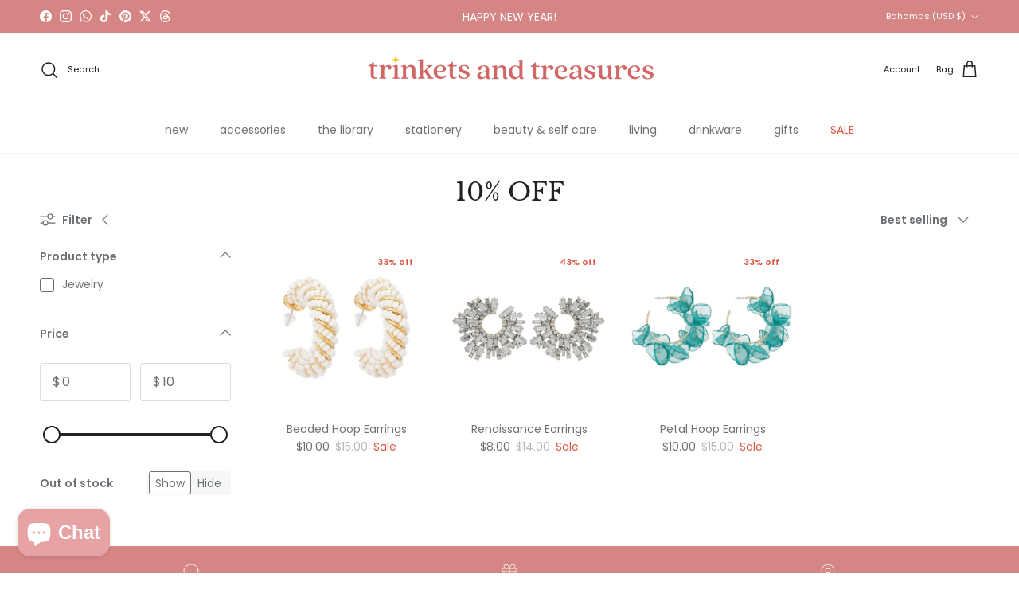

--- FILE ---
content_type: text/html; charset=utf-8
request_url: https://trinketsandtreasures.co/collections/10-off
body_size: 32175
content:
<!doctype html>
<html class="no-js" lang="en" dir="ltr">
<head><meta charset="utf-8">
<meta name="viewport" content="width=device-width,initial-scale=1">
<title>10% OFF &ndash; Trinkets and Treasures </title><link rel="canonical" href="https://trinketsandtreasures.co/collections/10-off"><link rel="icon" href="//trinketsandtreasures.co/cdn/shop/files/favicon_8f9f70e9-0a47-4498-ab0e-657e6f838180.png?crop=center&height=48&v=1661559650&width=48" type="image/png">
  <link rel="apple-touch-icon" href="//trinketsandtreasures.co/cdn/shop/files/favicon_8f9f70e9-0a47-4498-ab0e-657e6f838180.png?crop=center&height=180&v=1661559650&width=180"><meta property="og:site_name" content="Trinkets and Treasures ">
<meta property="og:url" content="https://trinketsandtreasures.co/collections/10-off">
<meta property="og:title" content="10% OFF">
<meta property="og:type" content="product.group">
<meta property="og:description" content="Curators of unique and beautiful things. Shop Jewelry, Accessories, Stationery, Decor, Gifts and more! Based in The Bahamas."><meta property="og:image" content="http://trinketsandtreasures.co/cdn/shop/files/DSCF1398_24829fed-aa22-4de7-8bfb-87ca682bda91.jpg?crop=center&height=1200&v=1764091699&width=1200">
  <meta property="og:image:secure_url" content="https://trinketsandtreasures.co/cdn/shop/files/DSCF1398_24829fed-aa22-4de7-8bfb-87ca682bda91.jpg?crop=center&height=1200&v=1764091699&width=1200">
  <meta property="og:image:width" content="2560">
  <meta property="og:image:height" content="3840"><meta name="twitter:site" content="@shoptrinkets242"><meta name="twitter:card" content="summary_large_image">
<meta name="twitter:title" content="10% OFF">
<meta name="twitter:description" content="Curators of unique and beautiful things. Shop Jewelry, Accessories, Stationery, Decor, Gifts and more! Based in The Bahamas.">
<style>@font-face {
  font-family: Poppins;
  font-weight: 400;
  font-style: normal;
  font-display: fallback;
  src: url("//trinketsandtreasures.co/cdn/fonts/poppins/poppins_n4.0ba78fa5af9b0e1a374041b3ceaadf0a43b41362.woff2") format("woff2"),
       url("//trinketsandtreasures.co/cdn/fonts/poppins/poppins_n4.214741a72ff2596839fc9760ee7a770386cf16ca.woff") format("woff");
}
@font-face {
  font-family: Poppins;
  font-weight: 700;
  font-style: normal;
  font-display: fallback;
  src: url("//trinketsandtreasures.co/cdn/fonts/poppins/poppins_n7.56758dcf284489feb014a026f3727f2f20a54626.woff2") format("woff2"),
       url("//trinketsandtreasures.co/cdn/fonts/poppins/poppins_n7.f34f55d9b3d3205d2cd6f64955ff4b36f0cfd8da.woff") format("woff");
}
@font-face {
  font-family: Poppins;
  font-weight: 500;
  font-style: normal;
  font-display: fallback;
  src: url("//trinketsandtreasures.co/cdn/fonts/poppins/poppins_n5.ad5b4b72b59a00358afc706450c864c3c8323842.woff2") format("woff2"),
       url("//trinketsandtreasures.co/cdn/fonts/poppins/poppins_n5.33757fdf985af2d24b32fcd84c9a09224d4b2c39.woff") format("woff");
}
@font-face {
  font-family: Poppins;
  font-weight: 400;
  font-style: italic;
  font-display: fallback;
  src: url("//trinketsandtreasures.co/cdn/fonts/poppins/poppins_i4.846ad1e22474f856bd6b81ba4585a60799a9f5d2.woff2") format("woff2"),
       url("//trinketsandtreasures.co/cdn/fonts/poppins/poppins_i4.56b43284e8b52fc64c1fd271f289a39e8477e9ec.woff") format("woff");
}
@font-face {
  font-family: Poppins;
  font-weight: 700;
  font-style: italic;
  font-display: fallback;
  src: url("//trinketsandtreasures.co/cdn/fonts/poppins/poppins_i7.42fd71da11e9d101e1e6c7932199f925f9eea42d.woff2") format("woff2"),
       url("//trinketsandtreasures.co/cdn/fonts/poppins/poppins_i7.ec8499dbd7616004e21155106d13837fff4cf556.woff") format("woff");
}
@font-face {
  font-family: "Libre Baskerville";
  font-weight: 400;
  font-style: normal;
  font-display: fallback;
  src: url("//trinketsandtreasures.co/cdn/fonts/libre_baskerville/librebaskerville_n4.2ec9ee517e3ce28d5f1e6c6e75efd8a97e59c189.woff2") format("woff2"),
       url("//trinketsandtreasures.co/cdn/fonts/libre_baskerville/librebaskerville_n4.323789551b85098885c8eccedfb1bd8f25f56007.woff") format("woff");
}
@font-face {
  font-family: Poppins;
  font-weight: 400;
  font-style: normal;
  font-display: fallback;
  src: url("//trinketsandtreasures.co/cdn/fonts/poppins/poppins_n4.0ba78fa5af9b0e1a374041b3ceaadf0a43b41362.woff2") format("woff2"),
       url("//trinketsandtreasures.co/cdn/fonts/poppins/poppins_n4.214741a72ff2596839fc9760ee7a770386cf16ca.woff") format("woff");
}
@font-face {
  font-family: Poppins;
  font-weight: 400;
  font-style: normal;
  font-display: fallback;
  src: url("//trinketsandtreasures.co/cdn/fonts/poppins/poppins_n4.0ba78fa5af9b0e1a374041b3ceaadf0a43b41362.woff2") format("woff2"),
       url("//trinketsandtreasures.co/cdn/fonts/poppins/poppins_n4.214741a72ff2596839fc9760ee7a770386cf16ca.woff") format("woff");
}
@font-face {
  font-family: Poppins;
  font-weight: 600;
  font-style: normal;
  font-display: fallback;
  src: url("//trinketsandtreasures.co/cdn/fonts/poppins/poppins_n6.aa29d4918bc243723d56b59572e18228ed0786f6.woff2") format("woff2"),
       url("//trinketsandtreasures.co/cdn/fonts/poppins/poppins_n6.5f815d845fe073750885d5b7e619ee00e8111208.woff") format("woff");
}
:root {
  --page-container-width:          1900px;
  --reading-container-width:       720px;
  --divider-opacity:               0.14;
  --gutter-large:                  30px;
  --gutter-desktop:                20px;
  --gutter-mobile:                 16px;
  --section-padding:               50px;
  --larger-section-padding:        80px;
  --larger-section-padding-mobile: 60px;
  --largest-section-padding:       110px;
  --aos-animate-duration:          0.6s;

  --base-font-family:              Poppins, sans-serif;
  --base-font-weight:              400;
  --base-font-style:               normal;
  --heading-font-family:           "Libre Baskerville", serif;
  --heading-font-weight:           400;
  --heading-font-style:            normal;
  --heading-font-letter-spacing:   normal;
  --logo-font-family:              Poppins, sans-serif;
  --logo-font-weight:              400;
  --logo-font-style:               normal;
  --nav-font-family:               Poppins, sans-serif;
  --nav-font-weight:               400;
  --nav-font-style:                normal;

  --base-text-size:14px;
  --base-line-height:              1.6;
  --input-text-size:16px;
  --smaller-text-size-1:11px;
  --smaller-text-size-2:14px;
  --smaller-text-size-3:11px;
  --smaller-text-size-4:10px;
  --larger-text-size:40px;
  --super-large-text-size:70px;
  --super-large-mobile-text-size:32px;
  --larger-mobile-text-size:32px;
  --logo-text-size:21px;--btn-letter-spacing: 0.08em;
    --btn-text-transform: uppercase;
    --button-text-size: 12px;
    --quickbuy-button-text-size: 12;
    --small-feature-link-font-size: 0.75em;
    --input-btn-padding-top: 1.2em;
    --input-btn-padding-bottom: 1.2em;--heading-text-transform:none;
  --nav-text-size:                      14px;
  --mobile-menu-font-weight:            600;

  --body-bg-color:                      255 255 255;
  --bg-color:                           255 255 255;
  --body-text-color:                    109 113 117;
  --text-color:                         109 113 117;

  --header-text-col:                    #202223;--header-text-hover-col:             var(--main-nav-link-hover-col);--header-bg-col:                     #ffffff;
  --heading-color:                     32 34 35;
  --body-heading-color:                32 34 35;
  --heading-divider-col:               #f9f3e8;

  --logo-col:                          #202223;
  --main-nav-bg:                       #ffffff;
  --main-nav-link-col:                 #6d7175;
  --main-nav-link-hover-col:           #d68585;
  --main-nav-link-featured-col:        #df5641;

  --link-color:                        32 34 35;
  --body-link-color:                   32 34 35;

  --btn-bg-color:                        35 35 35;
  --btn-bg-hover-color:                  0 0 0;
  --btn-border-color:                    35 35 35;
  --btn-border-hover-color:              0 0 0;
  --btn-text-color:                      255 255 255;
  --btn-text-hover-color:                255 255 255;--btn-alt-bg-color:                    255 255 255;
  --btn-alt-text-color:                  35 35 35;
  --btn-alt-border-color:                35 35 35;
  --btn-alt-border-hover-color:          35 35 35;--btn-ter-bg-color:                    235 235 235;
  --btn-ter-text-color:                  60 62 64;
  --btn-ter-bg-hover-color:              35 35 35;
  --btn-ter-text-hover-color:            255 255 255;--btn-border-radius: 3px;
    --btn-inspired-border-radius: 3px;--color-scheme-default:                             #ffffff;
  --color-scheme-default-color:                       255 255 255;
  --color-scheme-default-text-color:                  109 113 117;
  --color-scheme-default-head-color:                  32 34 35;
  --color-scheme-default-link-color:                  32 34 35;
  --color-scheme-default-btn-text-color:              255 255 255;
  --color-scheme-default-btn-text-hover-color:        255 255 255;
  --color-scheme-default-btn-bg-color:                35 35 35;
  --color-scheme-default-btn-bg-hover-color:          0 0 0;
  --color-scheme-default-btn-border-color:            35 35 35;
  --color-scheme-default-btn-border-hover-color:      0 0 0;
  --color-scheme-default-btn-alt-text-color:          35 35 35;
  --color-scheme-default-btn-alt-bg-color:            255 255 255;
  --color-scheme-default-btn-alt-border-color:        35 35 35;
  --color-scheme-default-btn-alt-border-hover-color:  35 35 35;

  --color-scheme-1:                             #efdac2;
  --color-scheme-1-color:                       239 218 194;
  --color-scheme-1-text-color:                  52 52 52;
  --color-scheme-1-head-color:                  52 52 52;
  --color-scheme-1-link-color:                  52 52 52;
  --color-scheme-1-btn-text-color:              255 255 255;
  --color-scheme-1-btn-text-hover-color:        255 255 255;
  --color-scheme-1-btn-bg-color:                35 35 35;
  --color-scheme-1-btn-bg-hover-color:          0 0 0;
  --color-scheme-1-btn-border-color:            35 35 35;
  --color-scheme-1-btn-border-hover-color:      0 0 0;
  --color-scheme-1-btn-alt-text-color:          35 35 35;
  --color-scheme-1-btn-alt-bg-color:            255 255 255;
  --color-scheme-1-btn-alt-border-color:        35 35 35;
  --color-scheme-1-btn-alt-border-hover-color:  35 35 35;

  --color-scheme-2:                             linear-gradient(0deg, rgba(255, 255, 255, 1), rgba(166, 73, 73, 1) 100%);
  --color-scheme-2-color:                       242 242 242;
  --color-scheme-2-text-color:                  52 52 52;
  --color-scheme-2-head-color:                  52 52 52;
  --color-scheme-2-link-color:                  52 52 52;
  --color-scheme-2-btn-text-color:              255 255 255;
  --color-scheme-2-btn-text-hover-color:        255 255 255;
  --color-scheme-2-btn-bg-color:                35 35 35;
  --color-scheme-2-btn-bg-hover-color:          0 0 0;
  --color-scheme-2-btn-border-color:            35 35 35;
  --color-scheme-2-btn-border-hover-color:      0 0 0;
  --color-scheme-2-btn-alt-text-color:          35 35 35;
  --color-scheme-2-btn-alt-bg-color:            255 255 255;
  --color-scheme-2-btn-alt-border-color:        35 35 35;
  --color-scheme-2-btn-alt-border-hover-color:  35 35 35;

  /* Shop Pay payment terms */
  --payment-terms-background-color:    #ffffff;--quickbuy-bg: 239 218 194;--body-input-background-color:       rgb(var(--body-bg-color));
  --input-background-color:            rgb(var(--body-bg-color));
  --body-input-text-color:             var(--body-text-color);
  --input-text-color:                  var(--body-text-color);
  --body-input-border-color:           rgb(219, 220, 221);
  --input-border-color:                rgb(219, 220, 221);
  --input-border-color-hover:          rgb(175, 177, 179);
  --input-border-color-active:         rgb(109, 113, 117);

  --swatch-cross-svg:                  url("data:image/svg+xml,%3Csvg xmlns='http://www.w3.org/2000/svg' width='240' height='240' viewBox='0 0 24 24' fill='none' stroke='rgb(219, 220, 221)' stroke-width='0.09' preserveAspectRatio='none' %3E%3Cline x1='24' y1='0' x2='0' y2='24'%3E%3C/line%3E%3C/svg%3E");
  --swatch-cross-hover:                url("data:image/svg+xml,%3Csvg xmlns='http://www.w3.org/2000/svg' width='240' height='240' viewBox='0 0 24 24' fill='none' stroke='rgb(175, 177, 179)' stroke-width='0.09' preserveAspectRatio='none' %3E%3Cline x1='24' y1='0' x2='0' y2='24'%3E%3C/line%3E%3C/svg%3E");
  --swatch-cross-active:               url("data:image/svg+xml,%3Csvg xmlns='http://www.w3.org/2000/svg' width='240' height='240' viewBox='0 0 24 24' fill='none' stroke='rgb(109, 113, 117)' stroke-width='0.09' preserveAspectRatio='none' %3E%3Cline x1='24' y1='0' x2='0' y2='24'%3E%3C/line%3E%3C/svg%3E");

  --footer-divider-col:                #f9f3e8;
  --footer-text-col:                   109 113 117;
  --footer-heading-col:                32 34 35;
  --footer-bg-col:                     242 238 230;--product-label-overlay-justify: flex-start;--product-label-overlay-align: flex-end;--product-label-overlay-reduction-text:   #df5641;
  --product-label-overlay-reduction-bg:     #ffffff;
  --product-label-overlay-reduction-text-weight: 600;
  --product-label-overlay-stock-text:       #6d7175;
  --product-label-overlay-stock-bg:         #ffffff;
  --product-label-overlay-new-text:         #ffffff;
  --product-label-overlay-new-bg:           #6dbaad;
  --product-label-overlay-meta-text:        #ffffff;
  --product-label-overlay-meta-bg:          #09728c;
  --product-label-sale-text:                #df5641;
  --product-label-sold-text:                #ff0606;
  --product-label-preorder-text:            #60a57e;

  --product-block-crop-align:               center;

  
  --product-block-price-align:              center;
  --product-block-price-item-margin-start:  .25rem;
  --product-block-price-item-margin-end:    .25rem;
  

  

  --collection-block-image-position:   center center;

  --swatch-picker-image-size:          68px;
  --swatch-crop-align:                 center center;

  --image-overlay-text-color:          255 255 255;--image-overlay-bg:                  rgba(166, 73, 73, 0.1);
  --image-overlay-shadow-start:        rgb(0 0 0 / 0.41);
  --image-overlay-box-opacity:         0.92;--product-inventory-ok-box-color:            #f2faf0;
  --product-inventory-ok-text-color:           #008060;
  --product-inventory-ok-icon-box-fill-color:  #fff;
  --product-inventory-low-box-color:           #fcf1cd;
  --product-inventory-low-text-color:          #dd9a1a;
  --product-inventory-low-icon-box-fill-color: #fff;
  --product-inventory-low-text-color-channels: 0, 128, 96;
  --product-inventory-ok-text-color-channels:  221, 154, 26;

  --rating-star-color: 109 113 117;--overlay-align-left: start;
    --overlay-align-right: end;}html[dir=rtl] {
  --overlay-right-text-m-left: 0;
  --overlay-right-text-m-right: auto;
  --overlay-left-shadow-left-left: 15%;
  --overlay-left-shadow-left-right: -50%;
  --overlay-left-shadow-right-left: -85%;
  --overlay-left-shadow-right-right: 0;
}.image-overlay--bg-box .text-overlay .text-overlay__text {
    --image-overlay-box-bg: 255 255 255;
    --heading-color: var(--body-heading-color);
    --text-color: var(--body-text-color);
    --link-color: var(--body-link-color);
  }::selection {
    background: rgb(var(--body-heading-color));
    color: rgb(var(--body-bg-color));
  }
  ::-moz-selection {
    background: rgb(var(--body-heading-color));
    color: rgb(var(--body-bg-color));
  }.use-color-scheme--default {
  --product-label-sale-text:           #df5641;
  --product-label-sold-text:           #ff0606;
  --product-label-preorder-text:       #60a57e;
  --input-background-color:            rgb(var(--body-bg-color));
  --input-text-color:                  var(--body-input-text-color);
  --input-border-color:                rgb(219, 220, 221);
  --input-border-color-hover:          rgb(175, 177, 179);
  --input-border-color-active:         rgb(109, 113, 117);
}</style>

  <link href="//trinketsandtreasures.co/cdn/shop/t/102/assets/main.css?v=59812818702299870031764978801" rel="stylesheet" type="text/css" media="all" />
<link rel="preload" as="font" href="//trinketsandtreasures.co/cdn/fonts/poppins/poppins_n4.0ba78fa5af9b0e1a374041b3ceaadf0a43b41362.woff2" type="font/woff2" crossorigin><link rel="preload" as="font" href="//trinketsandtreasures.co/cdn/fonts/libre_baskerville/librebaskerville_n4.2ec9ee517e3ce28d5f1e6c6e75efd8a97e59c189.woff2" type="font/woff2" crossorigin><script>
    document.documentElement.className = document.documentElement.className.replace('no-js', 'js');

    window.theme = {
      info: {
        name: 'Symmetry',
        version: '8.1.1'
      },
      device: {
        hasTouch: window.matchMedia('(any-pointer: coarse)').matches,
        hasHover: window.matchMedia('(hover: hover)').matches
      },
      mediaQueries: {
        md: '(min-width: 768px)',
        productMediaCarouselBreak: '(min-width: 1041px)'
      },
      routes: {
        base: 'https://trinketsandtreasures.co',
        cart: '/cart',
        cartAdd: '/cart/add.js',
        cartUpdate: '/cart/update.js',
        predictiveSearch: '/search/suggest'
      },
      strings: {
        cartTermsConfirmation: "You must agree to the terms and conditions before continuing.",
        cartItemsQuantityError: "You can only add [QUANTITY] of this item to your cart.",
        generalSearchViewAll: "View all search results",
        noStock: "Sold out",
        noVariant: "Unavailable",
        productsProductChooseA: "Choose a",
        generalSearchPages: "Pages",
        generalSearchNoResultsWithoutTerms: "Sorry, we couldnʼt find any results",
        shippingCalculator: {
          singleRate: "There is one shipping rate for this destination:",
          multipleRates: "There are multiple shipping rates for this destination:",
          noRates: "We do not ship to this destination."
        },
        regularPrice: "Regular price",
        salePrice: "Sale price"
      },
      settings: {
        moneyWithCurrencyFormat: "${{amount}} USD",
        cartType: "page",
        afterAddToCart: "notification",
        quickbuyStyle: "button",
        externalLinksNewTab: true,
        internalLinksSmoothScroll: true
      }
    }

    theme.inlineNavigationCheck = function() {
      var pageHeader = document.querySelector('.pageheader'),
          inlineNavContainer = pageHeader.querySelector('.logo-area__left__inner'),
          inlineNav = inlineNavContainer.querySelector('.navigation--left');
      if (inlineNav && getComputedStyle(inlineNav).display != 'none') {
        var inlineMenuCentered = document.querySelector('.pageheader--layout-inline-menu-center'),
            logoContainer = document.querySelector('.logo-area__middle__inner');
        if(inlineMenuCentered) {
          var rightWidth = document.querySelector('.logo-area__right__inner').clientWidth,
              middleWidth = logoContainer.clientWidth,
              logoArea = document.querySelector('.logo-area'),
              computedLogoAreaStyle = getComputedStyle(logoArea),
              logoAreaInnerWidth = logoArea.clientWidth - Math.ceil(parseFloat(computedLogoAreaStyle.paddingLeft)) - Math.ceil(parseFloat(computedLogoAreaStyle.paddingRight)),
              availableNavWidth = logoAreaInnerWidth - Math.max(rightWidth, middleWidth) * 2 - 40;
          inlineNavContainer.style.maxWidth = availableNavWidth + 'px';
        }

        var firstInlineNavLink = inlineNav.querySelector('.navigation__item:first-child'),
            lastInlineNavLink = inlineNav.querySelector('.navigation__item:last-child');
        if (lastInlineNavLink) {
          var inlineNavWidth = null;
          if(document.querySelector('html[dir=rtl]')) {
            inlineNavWidth = firstInlineNavLink.offsetLeft - lastInlineNavLink.offsetLeft + firstInlineNavLink.offsetWidth;
          } else {
            inlineNavWidth = lastInlineNavLink.offsetLeft - firstInlineNavLink.offsetLeft + lastInlineNavLink.offsetWidth;
          }
          if (inlineNavContainer.offsetWidth >= inlineNavWidth) {
            pageHeader.classList.add('pageheader--layout-inline-permitted');
            var tallLogo = logoContainer.clientHeight > lastInlineNavLink.clientHeight + 20;
            if (tallLogo) {
              inlineNav.classList.add('navigation--tight-underline');
            } else {
              inlineNav.classList.remove('navigation--tight-underline');
            }
          } else {
            pageHeader.classList.remove('pageheader--layout-inline-permitted');
          }
        }
      }
    };

    theme.setInitialHeaderHeightProperty = () => {
      const section = document.querySelector('.section-header');
      if (section) {
        document.documentElement.style.setProperty('--theme-header-height', Math.ceil(section.clientHeight) + 'px');
      }
    };
  </script>

  <script src="//trinketsandtreasures.co/cdn/shop/t/102/assets/main.js?v=25831844697274821701764978801" defer></script>
    <script src="//trinketsandtreasures.co/cdn/shop/t/102/assets/animate-on-scroll.js?v=15249566486942820451764978801" defer></script>
    <link href="//trinketsandtreasures.co/cdn/shop/t/102/assets/animate-on-scroll.css?v=135962721104954213331764978801" rel="stylesheet" type="text/css" media="all" />
  

  <script>window.performance && window.performance.mark && window.performance.mark('shopify.content_for_header.start');</script><meta name="facebook-domain-verification" content="d13a5lkc5iqytowicsy41sg5k56y0d">
<meta name="facebook-domain-verification" content="dpkffxguoenmz56n7nxc14xkozvt14">
<meta name="facebook-domain-verification" content="glwa2hkzgkh3lrdj2kvewt83tpt61x">
<meta id="shopify-digital-wallet" name="shopify-digital-wallet" content="/8116389/digital_wallets/dialog">
<meta name="shopify-checkout-api-token" content="360887be6a696367a3dba6504eaa2170">
<meta id="in-context-paypal-metadata" data-shop-id="8116389" data-venmo-supported="false" data-environment="production" data-locale="en_US" data-paypal-v4="true" data-currency="USD">
<link rel="alternate" type="application/atom+xml" title="Feed" href="/collections/10-off.atom" />
<link rel="alternate" type="application/json+oembed" href="https://trinketsandtreasures.co/collections/10-off.oembed">
<script async="async" src="/checkouts/internal/preloads.js?locale=en-BS"></script>
<script id="shopify-features" type="application/json">{"accessToken":"360887be6a696367a3dba6504eaa2170","betas":["rich-media-storefront-analytics"],"domain":"trinketsandtreasures.co","predictiveSearch":true,"shopId":8116389,"locale":"en"}</script>
<script>var Shopify = Shopify || {};
Shopify.shop = "trinkets-and-treasures-shop.myshopify.com";
Shopify.locale = "en";
Shopify.currency = {"active":"USD","rate":"1.0"};
Shopify.country = "BS";
Shopify.theme = {"name":"Updated copy of Current (DEC 5)","id":136460009535,"schema_name":"Symmetry","schema_version":"8.1.1","theme_store_id":568,"role":"main"};
Shopify.theme.handle = "null";
Shopify.theme.style = {"id":null,"handle":null};
Shopify.cdnHost = "trinketsandtreasures.co/cdn";
Shopify.routes = Shopify.routes || {};
Shopify.routes.root = "/";</script>
<script type="module">!function(o){(o.Shopify=o.Shopify||{}).modules=!0}(window);</script>
<script>!function(o){function n(){var o=[];function n(){o.push(Array.prototype.slice.apply(arguments))}return n.q=o,n}var t=o.Shopify=o.Shopify||{};t.loadFeatures=n(),t.autoloadFeatures=n()}(window);</script>
<script id="shop-js-analytics" type="application/json">{"pageType":"collection"}</script>
<script defer="defer" async type="module" src="//trinketsandtreasures.co/cdn/shopifycloud/shop-js/modules/v2/client.init-shop-cart-sync_C5BV16lS.en.esm.js"></script>
<script defer="defer" async type="module" src="//trinketsandtreasures.co/cdn/shopifycloud/shop-js/modules/v2/chunk.common_CygWptCX.esm.js"></script>
<script type="module">
  await import("//trinketsandtreasures.co/cdn/shopifycloud/shop-js/modules/v2/client.init-shop-cart-sync_C5BV16lS.en.esm.js");
await import("//trinketsandtreasures.co/cdn/shopifycloud/shop-js/modules/v2/chunk.common_CygWptCX.esm.js");

  window.Shopify.SignInWithShop?.initShopCartSync?.({"fedCMEnabled":true,"windoidEnabled":true});

</script>
<script>(function() {
  var isLoaded = false;
  function asyncLoad() {
    if (isLoaded) return;
    isLoaded = true;
    var urls = ["\/\/d1liekpayvooaz.cloudfront.net\/apps\/customizery\/customizery.js?shop=trinkets-and-treasures-shop.myshopify.com","https:\/\/omnisnippet1.com\/platforms\/shopify.js?source=scriptTag\u0026v=2025-05-15T12\u0026shop=trinkets-and-treasures-shop.myshopify.com"];
    for (var i = 0; i < urls.length; i++) {
      var s = document.createElement('script');
      s.type = 'text/javascript';
      s.async = true;
      s.src = urls[i];
      var x = document.getElementsByTagName('script')[0];
      x.parentNode.insertBefore(s, x);
    }
  };
  if(window.attachEvent) {
    window.attachEvent('onload', asyncLoad);
  } else {
    window.addEventListener('load', asyncLoad, false);
  }
})();</script>
<script id="__st">var __st={"a":8116389,"offset":-21600,"reqid":"7e0ccc68-11dd-4835-81ce-0382a5db7caf-1768834605","pageurl":"trinketsandtreasures.co\/collections\/10-off","u":"e2982c307e92","p":"collection","rtyp":"collection","rid":266891755583};</script>
<script>window.ShopifyPaypalV4VisibilityTracking = true;</script>
<script id="captcha-bootstrap">!function(){'use strict';const t='contact',e='account',n='new_comment',o=[[t,t],['blogs',n],['comments',n],[t,'customer']],c=[[e,'customer_login'],[e,'guest_login'],[e,'recover_customer_password'],[e,'create_customer']],r=t=>t.map((([t,e])=>`form[action*='/${t}']:not([data-nocaptcha='true']) input[name='form_type'][value='${e}']`)).join(','),a=t=>()=>t?[...document.querySelectorAll(t)].map((t=>t.form)):[];function s(){const t=[...o],e=r(t);return a(e)}const i='password',u='form_key',d=['recaptcha-v3-token','g-recaptcha-response','h-captcha-response',i],f=()=>{try{return window.sessionStorage}catch{return}},m='__shopify_v',_=t=>t.elements[u];function p(t,e,n=!1){try{const o=window.sessionStorage,c=JSON.parse(o.getItem(e)),{data:r}=function(t){const{data:e,action:n}=t;return t[m]||n?{data:e,action:n}:{data:t,action:n}}(c);for(const[e,n]of Object.entries(r))t.elements[e]&&(t.elements[e].value=n);n&&o.removeItem(e)}catch(o){console.error('form repopulation failed',{error:o})}}const l='form_type',E='cptcha';function T(t){t.dataset[E]=!0}const w=window,h=w.document,L='Shopify',v='ce_forms',y='captcha';let A=!1;((t,e)=>{const n=(g='f06e6c50-85a8-45c8-87d0-21a2b65856fe',I='https://cdn.shopify.com/shopifycloud/storefront-forms-hcaptcha/ce_storefront_forms_captcha_hcaptcha.v1.5.2.iife.js',D={infoText:'Protected by hCaptcha',privacyText:'Privacy',termsText:'Terms'},(t,e,n)=>{const o=w[L][v],c=o.bindForm;if(c)return c(t,g,e,D).then(n);var r;o.q.push([[t,g,e,D],n]),r=I,A||(h.body.append(Object.assign(h.createElement('script'),{id:'captcha-provider',async:!0,src:r})),A=!0)});var g,I,D;w[L]=w[L]||{},w[L][v]=w[L][v]||{},w[L][v].q=[],w[L][y]=w[L][y]||{},w[L][y].protect=function(t,e){n(t,void 0,e),T(t)},Object.freeze(w[L][y]),function(t,e,n,w,h,L){const[v,y,A,g]=function(t,e,n){const i=e?o:[],u=t?c:[],d=[...i,...u],f=r(d),m=r(i),_=r(d.filter((([t,e])=>n.includes(e))));return[a(f),a(m),a(_),s()]}(w,h,L),I=t=>{const e=t.target;return e instanceof HTMLFormElement?e:e&&e.form},D=t=>v().includes(t);t.addEventListener('submit',(t=>{const e=I(t);if(!e)return;const n=D(e)&&!e.dataset.hcaptchaBound&&!e.dataset.recaptchaBound,o=_(e),c=g().includes(e)&&(!o||!o.value);(n||c)&&t.preventDefault(),c&&!n&&(function(t){try{if(!f())return;!function(t){const e=f();if(!e)return;const n=_(t);if(!n)return;const o=n.value;o&&e.removeItem(o)}(t);const e=Array.from(Array(32),(()=>Math.random().toString(36)[2])).join('');!function(t,e){_(t)||t.append(Object.assign(document.createElement('input'),{type:'hidden',name:u})),t.elements[u].value=e}(t,e),function(t,e){const n=f();if(!n)return;const o=[...t.querySelectorAll(`input[type='${i}']`)].map((({name:t})=>t)),c=[...d,...o],r={};for(const[a,s]of new FormData(t).entries())c.includes(a)||(r[a]=s);n.setItem(e,JSON.stringify({[m]:1,action:t.action,data:r}))}(t,e)}catch(e){console.error('failed to persist form',e)}}(e),e.submit())}));const S=(t,e)=>{t&&!t.dataset[E]&&(n(t,e.some((e=>e===t))),T(t))};for(const o of['focusin','change'])t.addEventListener(o,(t=>{const e=I(t);D(e)&&S(e,y())}));const B=e.get('form_key'),M=e.get(l),P=B&&M;t.addEventListener('DOMContentLoaded',(()=>{const t=y();if(P)for(const e of t)e.elements[l].value===M&&p(e,B);[...new Set([...A(),...v().filter((t=>'true'===t.dataset.shopifyCaptcha))])].forEach((e=>S(e,t)))}))}(h,new URLSearchParams(w.location.search),n,t,e,['guest_login'])})(!0,!0)}();</script>
<script integrity="sha256-4kQ18oKyAcykRKYeNunJcIwy7WH5gtpwJnB7kiuLZ1E=" data-source-attribution="shopify.loadfeatures" defer="defer" src="//trinketsandtreasures.co/cdn/shopifycloud/storefront/assets/storefront/load_feature-a0a9edcb.js" crossorigin="anonymous"></script>
<script data-source-attribution="shopify.dynamic_checkout.dynamic.init">var Shopify=Shopify||{};Shopify.PaymentButton=Shopify.PaymentButton||{isStorefrontPortableWallets:!0,init:function(){window.Shopify.PaymentButton.init=function(){};var t=document.createElement("script");t.src="https://trinketsandtreasures.co/cdn/shopifycloud/portable-wallets/latest/portable-wallets.en.js",t.type="module",document.head.appendChild(t)}};
</script>
<script data-source-attribution="shopify.dynamic_checkout.buyer_consent">
  function portableWalletsHideBuyerConsent(e){var t=document.getElementById("shopify-buyer-consent"),n=document.getElementById("shopify-subscription-policy-button");t&&n&&(t.classList.add("hidden"),t.setAttribute("aria-hidden","true"),n.removeEventListener("click",e))}function portableWalletsShowBuyerConsent(e){var t=document.getElementById("shopify-buyer-consent"),n=document.getElementById("shopify-subscription-policy-button");t&&n&&(t.classList.remove("hidden"),t.removeAttribute("aria-hidden"),n.addEventListener("click",e))}window.Shopify?.PaymentButton&&(window.Shopify.PaymentButton.hideBuyerConsent=portableWalletsHideBuyerConsent,window.Shopify.PaymentButton.showBuyerConsent=portableWalletsShowBuyerConsent);
</script>
<script data-source-attribution="shopify.dynamic_checkout.cart.bootstrap">document.addEventListener("DOMContentLoaded",(function(){function t(){return document.querySelector("shopify-accelerated-checkout-cart, shopify-accelerated-checkout")}if(t())Shopify.PaymentButton.init();else{new MutationObserver((function(e,n){t()&&(Shopify.PaymentButton.init(),n.disconnect())})).observe(document.body,{childList:!0,subtree:!0})}}));
</script>
<link id="shopify-accelerated-checkout-styles" rel="stylesheet" media="screen" href="https://trinketsandtreasures.co/cdn/shopifycloud/portable-wallets/latest/accelerated-checkout-backwards-compat.css" crossorigin="anonymous">
<style id="shopify-accelerated-checkout-cart">
        #shopify-buyer-consent {
  margin-top: 1em;
  display: inline-block;
  width: 100%;
}

#shopify-buyer-consent.hidden {
  display: none;
}

#shopify-subscription-policy-button {
  background: none;
  border: none;
  padding: 0;
  text-decoration: underline;
  font-size: inherit;
  cursor: pointer;
}

#shopify-subscription-policy-button::before {
  box-shadow: none;
}

      </style>
<script id="sections-script" data-sections="footer" defer="defer" src="//trinketsandtreasures.co/cdn/shop/t/102/compiled_assets/scripts.js?v=7909"></script>
<script>window.performance && window.performance.mark && window.performance.mark('shopify.content_for_header.end');</script>
<!-- CC Custom Head Start --><!-- CC Custom Head End --><!-- BEGIN app block: shopify://apps/instafeed/blocks/head-block/c447db20-095d-4a10-9725-b5977662c9d5 --><link rel="preconnect" href="https://cdn.nfcube.com/">
<link rel="preconnect" href="https://scontent.cdninstagram.com/">


  <script>
    document.addEventListener('DOMContentLoaded', function () {
      let instafeedScript = document.createElement('script');

      
        instafeedScript.src = 'https://cdn.nfcube.com/instafeed-32442bd0939da60b488d504bc391fe47.js';
      

      document.body.appendChild(instafeedScript);
    });
  </script>





<!-- END app block --><script src="https://cdn.shopify.com/extensions/019bc7e9-d98c-71e0-bb25-69de9349bf29/smile-io-266/assets/smile-loader.js" type="text/javascript" defer="defer"></script>
<script src="https://cdn.shopify.com/extensions/7bc9bb47-adfa-4267-963e-cadee5096caf/inbox-1252/assets/inbox-chat-loader.js" type="text/javascript" defer="defer"></script>
<link href="https://monorail-edge.shopifysvc.com" rel="dns-prefetch">
<script>(function(){if ("sendBeacon" in navigator && "performance" in window) {try {var session_token_from_headers = performance.getEntriesByType('navigation')[0].serverTiming.find(x => x.name == '_s').description;} catch {var session_token_from_headers = undefined;}var session_cookie_matches = document.cookie.match(/_shopify_s=([^;]*)/);var session_token_from_cookie = session_cookie_matches && session_cookie_matches.length === 2 ? session_cookie_matches[1] : "";var session_token = session_token_from_headers || session_token_from_cookie || "";function handle_abandonment_event(e) {var entries = performance.getEntries().filter(function(entry) {return /monorail-edge.shopifysvc.com/.test(entry.name);});if (!window.abandonment_tracked && entries.length === 0) {window.abandonment_tracked = true;var currentMs = Date.now();var navigation_start = performance.timing.navigationStart;var payload = {shop_id: 8116389,url: window.location.href,navigation_start,duration: currentMs - navigation_start,session_token,page_type: "collection"};window.navigator.sendBeacon("https://monorail-edge.shopifysvc.com/v1/produce", JSON.stringify({schema_id: "online_store_buyer_site_abandonment/1.1",payload: payload,metadata: {event_created_at_ms: currentMs,event_sent_at_ms: currentMs}}));}}window.addEventListener('pagehide', handle_abandonment_event);}}());</script>
<script id="web-pixels-manager-setup">(function e(e,d,r,n,o){if(void 0===o&&(o={}),!Boolean(null===(a=null===(i=window.Shopify)||void 0===i?void 0:i.analytics)||void 0===a?void 0:a.replayQueue)){var i,a;window.Shopify=window.Shopify||{};var t=window.Shopify;t.analytics=t.analytics||{};var s=t.analytics;s.replayQueue=[],s.publish=function(e,d,r){return s.replayQueue.push([e,d,r]),!0};try{self.performance.mark("wpm:start")}catch(e){}var l=function(){var e={modern:/Edge?\/(1{2}[4-9]|1[2-9]\d|[2-9]\d{2}|\d{4,})\.\d+(\.\d+|)|Firefox\/(1{2}[4-9]|1[2-9]\d|[2-9]\d{2}|\d{4,})\.\d+(\.\d+|)|Chrom(ium|e)\/(9{2}|\d{3,})\.\d+(\.\d+|)|(Maci|X1{2}).+ Version\/(15\.\d+|(1[6-9]|[2-9]\d|\d{3,})\.\d+)([,.]\d+|)( \(\w+\)|)( Mobile\/\w+|) Safari\/|Chrome.+OPR\/(9{2}|\d{3,})\.\d+\.\d+|(CPU[ +]OS|iPhone[ +]OS|CPU[ +]iPhone|CPU IPhone OS|CPU iPad OS)[ +]+(15[._]\d+|(1[6-9]|[2-9]\d|\d{3,})[._]\d+)([._]\d+|)|Android:?[ /-](13[3-9]|1[4-9]\d|[2-9]\d{2}|\d{4,})(\.\d+|)(\.\d+|)|Android.+Firefox\/(13[5-9]|1[4-9]\d|[2-9]\d{2}|\d{4,})\.\d+(\.\d+|)|Android.+Chrom(ium|e)\/(13[3-9]|1[4-9]\d|[2-9]\d{2}|\d{4,})\.\d+(\.\d+|)|SamsungBrowser\/([2-9]\d|\d{3,})\.\d+/,legacy:/Edge?\/(1[6-9]|[2-9]\d|\d{3,})\.\d+(\.\d+|)|Firefox\/(5[4-9]|[6-9]\d|\d{3,})\.\d+(\.\d+|)|Chrom(ium|e)\/(5[1-9]|[6-9]\d|\d{3,})\.\d+(\.\d+|)([\d.]+$|.*Safari\/(?![\d.]+ Edge\/[\d.]+$))|(Maci|X1{2}).+ Version\/(10\.\d+|(1[1-9]|[2-9]\d|\d{3,})\.\d+)([,.]\d+|)( \(\w+\)|)( Mobile\/\w+|) Safari\/|Chrome.+OPR\/(3[89]|[4-9]\d|\d{3,})\.\d+\.\d+|(CPU[ +]OS|iPhone[ +]OS|CPU[ +]iPhone|CPU IPhone OS|CPU iPad OS)[ +]+(10[._]\d+|(1[1-9]|[2-9]\d|\d{3,})[._]\d+)([._]\d+|)|Android:?[ /-](13[3-9]|1[4-9]\d|[2-9]\d{2}|\d{4,})(\.\d+|)(\.\d+|)|Mobile Safari.+OPR\/([89]\d|\d{3,})\.\d+\.\d+|Android.+Firefox\/(13[5-9]|1[4-9]\d|[2-9]\d{2}|\d{4,})\.\d+(\.\d+|)|Android.+Chrom(ium|e)\/(13[3-9]|1[4-9]\d|[2-9]\d{2}|\d{4,})\.\d+(\.\d+|)|Android.+(UC? ?Browser|UCWEB|U3)[ /]?(15\.([5-9]|\d{2,})|(1[6-9]|[2-9]\d|\d{3,})\.\d+)\.\d+|SamsungBrowser\/(5\.\d+|([6-9]|\d{2,})\.\d+)|Android.+MQ{2}Browser\/(14(\.(9|\d{2,})|)|(1[5-9]|[2-9]\d|\d{3,})(\.\d+|))(\.\d+|)|K[Aa][Ii]OS\/(3\.\d+|([4-9]|\d{2,})\.\d+)(\.\d+|)/},d=e.modern,r=e.legacy,n=navigator.userAgent;return n.match(d)?"modern":n.match(r)?"legacy":"unknown"}(),u="modern"===l?"modern":"legacy",c=(null!=n?n:{modern:"",legacy:""})[u],f=function(e){return[e.baseUrl,"/wpm","/b",e.hashVersion,"modern"===e.buildTarget?"m":"l",".js"].join("")}({baseUrl:d,hashVersion:r,buildTarget:u}),m=function(e){var d=e.version,r=e.bundleTarget,n=e.surface,o=e.pageUrl,i=e.monorailEndpoint;return{emit:function(e){var a=e.status,t=e.errorMsg,s=(new Date).getTime(),l=JSON.stringify({metadata:{event_sent_at_ms:s},events:[{schema_id:"web_pixels_manager_load/3.1",payload:{version:d,bundle_target:r,page_url:o,status:a,surface:n,error_msg:t},metadata:{event_created_at_ms:s}}]});if(!i)return console&&console.warn&&console.warn("[Web Pixels Manager] No Monorail endpoint provided, skipping logging."),!1;try{return self.navigator.sendBeacon.bind(self.navigator)(i,l)}catch(e){}var u=new XMLHttpRequest;try{return u.open("POST",i,!0),u.setRequestHeader("Content-Type","text/plain"),u.send(l),!0}catch(e){return console&&console.warn&&console.warn("[Web Pixels Manager] Got an unhandled error while logging to Monorail."),!1}}}}({version:r,bundleTarget:l,surface:e.surface,pageUrl:self.location.href,monorailEndpoint:e.monorailEndpoint});try{o.browserTarget=l,function(e){var d=e.src,r=e.async,n=void 0===r||r,o=e.onload,i=e.onerror,a=e.sri,t=e.scriptDataAttributes,s=void 0===t?{}:t,l=document.createElement("script"),u=document.querySelector("head"),c=document.querySelector("body");if(l.async=n,l.src=d,a&&(l.integrity=a,l.crossOrigin="anonymous"),s)for(var f in s)if(Object.prototype.hasOwnProperty.call(s,f))try{l.dataset[f]=s[f]}catch(e){}if(o&&l.addEventListener("load",o),i&&l.addEventListener("error",i),u)u.appendChild(l);else{if(!c)throw new Error("Did not find a head or body element to append the script");c.appendChild(l)}}({src:f,async:!0,onload:function(){if(!function(){var e,d;return Boolean(null===(d=null===(e=window.Shopify)||void 0===e?void 0:e.analytics)||void 0===d?void 0:d.initialized)}()){var d=window.webPixelsManager.init(e)||void 0;if(d){var r=window.Shopify.analytics;r.replayQueue.forEach((function(e){var r=e[0],n=e[1],o=e[2];d.publishCustomEvent(r,n,o)})),r.replayQueue=[],r.publish=d.publishCustomEvent,r.visitor=d.visitor,r.initialized=!0}}},onerror:function(){return m.emit({status:"failed",errorMsg:"".concat(f," has failed to load")})},sri:function(e){var d=/^sha384-[A-Za-z0-9+/=]+$/;return"string"==typeof e&&d.test(e)}(c)?c:"",scriptDataAttributes:o}),m.emit({status:"loading"})}catch(e){m.emit({status:"failed",errorMsg:(null==e?void 0:e.message)||"Unknown error"})}}})({shopId: 8116389,storefrontBaseUrl: "https://trinketsandtreasures.co",extensionsBaseUrl: "https://extensions.shopifycdn.com/cdn/shopifycloud/web-pixels-manager",monorailEndpoint: "https://monorail-edge.shopifysvc.com/unstable/produce_batch",surface: "storefront-renderer",enabledBetaFlags: ["2dca8a86"],webPixelsConfigList: [{"id":"442466367","configuration":"{\"pixel_id\":\"376130069787211\",\"pixel_type\":\"facebook_pixel\"}","eventPayloadVersion":"v1","runtimeContext":"OPEN","scriptVersion":"ca16bc87fe92b6042fbaa3acc2fbdaa6","type":"APP","apiClientId":2329312,"privacyPurposes":["ANALYTICS","MARKETING","SALE_OF_DATA"],"dataSharingAdjustments":{"protectedCustomerApprovalScopes":["read_customer_address","read_customer_email","read_customer_name","read_customer_personal_data","read_customer_phone"]}},{"id":"109051967","configuration":"{\"apiURL\":\"https:\/\/api.omnisend.com\",\"appURL\":\"https:\/\/app.omnisend.com\",\"brandID\":\"654141436226e183048b4b06\",\"trackingURL\":\"https:\/\/wt.omnisendlink.com\"}","eventPayloadVersion":"v1","runtimeContext":"STRICT","scriptVersion":"aa9feb15e63a302383aa48b053211bbb","type":"APP","apiClientId":186001,"privacyPurposes":["ANALYTICS","MARKETING","SALE_OF_DATA"],"dataSharingAdjustments":{"protectedCustomerApprovalScopes":["read_customer_address","read_customer_email","read_customer_name","read_customer_personal_data","read_customer_phone"]}},{"id":"shopify-app-pixel","configuration":"{}","eventPayloadVersion":"v1","runtimeContext":"STRICT","scriptVersion":"0450","apiClientId":"shopify-pixel","type":"APP","privacyPurposes":["ANALYTICS","MARKETING"]},{"id":"shopify-custom-pixel","eventPayloadVersion":"v1","runtimeContext":"LAX","scriptVersion":"0450","apiClientId":"shopify-pixel","type":"CUSTOM","privacyPurposes":["ANALYTICS","MARKETING"]}],isMerchantRequest: false,initData: {"shop":{"name":"Trinkets and Treasures ","paymentSettings":{"currencyCode":"USD"},"myshopifyDomain":"trinkets-and-treasures-shop.myshopify.com","countryCode":"BS","storefrontUrl":"https:\/\/trinketsandtreasures.co"},"customer":null,"cart":null,"checkout":null,"productVariants":[],"purchasingCompany":null},},"https://trinketsandtreasures.co/cdn","fcfee988w5aeb613cpc8e4bc33m6693e112",{"modern":"","legacy":""},{"shopId":"8116389","storefrontBaseUrl":"https:\/\/trinketsandtreasures.co","extensionBaseUrl":"https:\/\/extensions.shopifycdn.com\/cdn\/shopifycloud\/web-pixels-manager","surface":"storefront-renderer","enabledBetaFlags":"[\"2dca8a86\"]","isMerchantRequest":"false","hashVersion":"fcfee988w5aeb613cpc8e4bc33m6693e112","publish":"custom","events":"[[\"page_viewed\",{}],[\"collection_viewed\",{\"collection\":{\"id\":\"266891755583\",\"title\":\"10% OFF\",\"productVariants\":[{\"price\":{\"amount\":10.0,\"currencyCode\":\"USD\"},\"product\":{\"title\":\"Beaded Hoop Earrings\",\"vendor\":\"Trinkets and Treasures\",\"id\":\"7179013029951\",\"untranslatedTitle\":\"Beaded Hoop Earrings\",\"url\":\"\/products\/beaded-hoop-earrings\",\"type\":\"Jewelry\"},\"id\":\"40076343312447\",\"image\":{\"src\":\"\/\/trinketsandtreasures.co\/cdn\/shop\/products\/Ztech-White-Crystal-Luxury-Big-Dangle-Drop-Earrings-For-Women-Jewelry-Statement-Accessories-Korean-Style-High_jpg_Q90_jpg.webp?v=1680965450\"},\"sku\":\"\",\"title\":\"Default Title\",\"untranslatedTitle\":\"Default Title\"},{\"price\":{\"amount\":8.0,\"currencyCode\":\"USD\"},\"product\":{\"title\":\"Renaissance Earrings\",\"vendor\":\"Trinkets and Treasures\",\"id\":\"7179014471743\",\"untranslatedTitle\":\"Renaissance Earrings\",\"url\":\"\/products\/renaissance-earrings\",\"type\":\"Jewelry\"},\"id\":\"40076345933887\",\"image\":{\"src\":\"\/\/trinketsandtreasures.co\/cdn\/shop\/products\/Ztech-White-Crystal-Luxury-Big-Dangle-Drop-Earrings-For-Women-Jewelry-Statement-Accessories-Korean-Style-High.jpg_Q90.jpg__1.webp?v=1680966945\"},\"sku\":\"\",\"title\":\"Default Title\",\"untranslatedTitle\":\"Default Title\"},{\"price\":{\"amount\":10.0,\"currencyCode\":\"USD\"},\"product\":{\"title\":\"Petal Hoop Earrings\",\"vendor\":\"Trinkets and Treasures\",\"id\":\"7179013390399\",\"untranslatedTitle\":\"Petal Hoop Earrings\",\"url\":\"\/products\/petal-hoop-earrings-1\",\"type\":\"Jewelry\"},\"id\":\"40076343935039\",\"image\":{\"src\":\"\/\/trinketsandtreasures.co\/cdn\/shop\/products\/Ztech-Korean-Fashion-Fairy-Earrings-For-Women-Pink-Blue-Petal-With-Gold-Color-Hoop-Bohemia-Summer.jpg_640x640_1.jpg?v=1680965901\"},\"sku\":\"\",\"title\":\"Default Title\",\"untranslatedTitle\":\"Default Title\"}]}}]]"});</script><script>
  window.ShopifyAnalytics = window.ShopifyAnalytics || {};
  window.ShopifyAnalytics.meta = window.ShopifyAnalytics.meta || {};
  window.ShopifyAnalytics.meta.currency = 'USD';
  var meta = {"products":[{"id":7179013029951,"gid":"gid:\/\/shopify\/Product\/7179013029951","vendor":"Trinkets and Treasures","type":"Jewelry","handle":"beaded-hoop-earrings","variants":[{"id":40076343312447,"price":1000,"name":"Beaded Hoop Earrings","public_title":null,"sku":""}],"remote":false},{"id":7179014471743,"gid":"gid:\/\/shopify\/Product\/7179014471743","vendor":"Trinkets and Treasures","type":"Jewelry","handle":"renaissance-earrings","variants":[{"id":40076345933887,"price":800,"name":"Renaissance Earrings","public_title":null,"sku":""}],"remote":false},{"id":7179013390399,"gid":"gid:\/\/shopify\/Product\/7179013390399","vendor":"Trinkets and Treasures","type":"Jewelry","handle":"petal-hoop-earrings-1","variants":[{"id":40076343935039,"price":1000,"name":"Petal Hoop Earrings","public_title":null,"sku":""}],"remote":false}],"page":{"pageType":"collection","resourceType":"collection","resourceId":266891755583,"requestId":"7e0ccc68-11dd-4835-81ce-0382a5db7caf-1768834605"}};
  for (var attr in meta) {
    window.ShopifyAnalytics.meta[attr] = meta[attr];
  }
</script>
<script class="analytics">
  (function () {
    var customDocumentWrite = function(content) {
      var jquery = null;

      if (window.jQuery) {
        jquery = window.jQuery;
      } else if (window.Checkout && window.Checkout.$) {
        jquery = window.Checkout.$;
      }

      if (jquery) {
        jquery('body').append(content);
      }
    };

    var hasLoggedConversion = function(token) {
      if (token) {
        return document.cookie.indexOf('loggedConversion=' + token) !== -1;
      }
      return false;
    }

    var setCookieIfConversion = function(token) {
      if (token) {
        var twoMonthsFromNow = new Date(Date.now());
        twoMonthsFromNow.setMonth(twoMonthsFromNow.getMonth() + 2);

        document.cookie = 'loggedConversion=' + token + '; expires=' + twoMonthsFromNow;
      }
    }

    var trekkie = window.ShopifyAnalytics.lib = window.trekkie = window.trekkie || [];
    if (trekkie.integrations) {
      return;
    }
    trekkie.methods = [
      'identify',
      'page',
      'ready',
      'track',
      'trackForm',
      'trackLink'
    ];
    trekkie.factory = function(method) {
      return function() {
        var args = Array.prototype.slice.call(arguments);
        args.unshift(method);
        trekkie.push(args);
        return trekkie;
      };
    };
    for (var i = 0; i < trekkie.methods.length; i++) {
      var key = trekkie.methods[i];
      trekkie[key] = trekkie.factory(key);
    }
    trekkie.load = function(config) {
      trekkie.config = config || {};
      trekkie.config.initialDocumentCookie = document.cookie;
      var first = document.getElementsByTagName('script')[0];
      var script = document.createElement('script');
      script.type = 'text/javascript';
      script.onerror = function(e) {
        var scriptFallback = document.createElement('script');
        scriptFallback.type = 'text/javascript';
        scriptFallback.onerror = function(error) {
                var Monorail = {
      produce: function produce(monorailDomain, schemaId, payload) {
        var currentMs = new Date().getTime();
        var event = {
          schema_id: schemaId,
          payload: payload,
          metadata: {
            event_created_at_ms: currentMs,
            event_sent_at_ms: currentMs
          }
        };
        return Monorail.sendRequest("https://" + monorailDomain + "/v1/produce", JSON.stringify(event));
      },
      sendRequest: function sendRequest(endpointUrl, payload) {
        // Try the sendBeacon API
        if (window && window.navigator && typeof window.navigator.sendBeacon === 'function' && typeof window.Blob === 'function' && !Monorail.isIos12()) {
          var blobData = new window.Blob([payload], {
            type: 'text/plain'
          });

          if (window.navigator.sendBeacon(endpointUrl, blobData)) {
            return true;
          } // sendBeacon was not successful

        } // XHR beacon

        var xhr = new XMLHttpRequest();

        try {
          xhr.open('POST', endpointUrl);
          xhr.setRequestHeader('Content-Type', 'text/plain');
          xhr.send(payload);
        } catch (e) {
          console.log(e);
        }

        return false;
      },
      isIos12: function isIos12() {
        return window.navigator.userAgent.lastIndexOf('iPhone; CPU iPhone OS 12_') !== -1 || window.navigator.userAgent.lastIndexOf('iPad; CPU OS 12_') !== -1;
      }
    };
    Monorail.produce('monorail-edge.shopifysvc.com',
      'trekkie_storefront_load_errors/1.1',
      {shop_id: 8116389,
      theme_id: 136460009535,
      app_name: "storefront",
      context_url: window.location.href,
      source_url: "//trinketsandtreasures.co/cdn/s/trekkie.storefront.cd680fe47e6c39ca5d5df5f0a32d569bc48c0f27.min.js"});

        };
        scriptFallback.async = true;
        scriptFallback.src = '//trinketsandtreasures.co/cdn/s/trekkie.storefront.cd680fe47e6c39ca5d5df5f0a32d569bc48c0f27.min.js';
        first.parentNode.insertBefore(scriptFallback, first);
      };
      script.async = true;
      script.src = '//trinketsandtreasures.co/cdn/s/trekkie.storefront.cd680fe47e6c39ca5d5df5f0a32d569bc48c0f27.min.js';
      first.parentNode.insertBefore(script, first);
    };
    trekkie.load(
      {"Trekkie":{"appName":"storefront","development":false,"defaultAttributes":{"shopId":8116389,"isMerchantRequest":null,"themeId":136460009535,"themeCityHash":"8440588197285544048","contentLanguage":"en","currency":"USD","eventMetadataId":"e641ba34-b2f3-4ce3-bed1-c6713b897204"},"isServerSideCookieWritingEnabled":true,"monorailRegion":"shop_domain","enabledBetaFlags":["65f19447"]},"Session Attribution":{},"S2S":{"facebookCapiEnabled":true,"source":"trekkie-storefront-renderer","apiClientId":580111}}
    );

    var loaded = false;
    trekkie.ready(function() {
      if (loaded) return;
      loaded = true;

      window.ShopifyAnalytics.lib = window.trekkie;

      var originalDocumentWrite = document.write;
      document.write = customDocumentWrite;
      try { window.ShopifyAnalytics.merchantGoogleAnalytics.call(this); } catch(error) {};
      document.write = originalDocumentWrite;

      window.ShopifyAnalytics.lib.page(null,{"pageType":"collection","resourceType":"collection","resourceId":266891755583,"requestId":"7e0ccc68-11dd-4835-81ce-0382a5db7caf-1768834605","shopifyEmitted":true});

      var match = window.location.pathname.match(/checkouts\/(.+)\/(thank_you|post_purchase)/)
      var token = match? match[1]: undefined;
      if (!hasLoggedConversion(token)) {
        setCookieIfConversion(token);
        window.ShopifyAnalytics.lib.track("Viewed Product Category",{"currency":"USD","category":"Collection: 10-off","collectionName":"10-off","collectionId":266891755583,"nonInteraction":true},undefined,undefined,{"shopifyEmitted":true});
      }
    });


        var eventsListenerScript = document.createElement('script');
        eventsListenerScript.async = true;
        eventsListenerScript.src = "//trinketsandtreasures.co/cdn/shopifycloud/storefront/assets/shop_events_listener-3da45d37.js";
        document.getElementsByTagName('head')[0].appendChild(eventsListenerScript);

})();</script>
<script
  defer
  src="https://trinketsandtreasures.co/cdn/shopifycloud/perf-kit/shopify-perf-kit-3.0.4.min.js"
  data-application="storefront-renderer"
  data-shop-id="8116389"
  data-render-region="gcp-us-central1"
  data-page-type="collection"
  data-theme-instance-id="136460009535"
  data-theme-name="Symmetry"
  data-theme-version="8.1.1"
  data-monorail-region="shop_domain"
  data-resource-timing-sampling-rate="10"
  data-shs="true"
  data-shs-beacon="true"
  data-shs-export-with-fetch="true"
  data-shs-logs-sample-rate="1"
  data-shs-beacon-endpoint="https://trinketsandtreasures.co/api/collect"
></script>
</head>

<body class="template-collection
 swatch-source-native swatch-method-swatches swatch-style-listed
 cc-animate-enabled">

  <a class="skip-link visually-hidden" href="#content" data-cs-role="skip">Skip to content</a><!-- BEGIN sections: header-group -->
<div id="shopify-section-sections--17679288860735__announcement-bar" class="shopify-section shopify-section-group-header-group section-announcement-bar">

<announcement-bar id="section-id-sections--17679288860735__announcement-bar" class="announcement-bar announcement-bar--with-announcement">
    <style data-shopify>
#section-id-sections--17679288860735__announcement-bar {
        --bg-color: #d68585;
        --bg-gradient: ;
        --heading-color: 255 255 255;
        --text-color: 255 255 255;
        --link-color: 255 255 255;
        --announcement-font-size: 14px;
      }
    </style>
<div class="container container--no-max relative">
      <div class="announcement-bar__left desktop-only">
        
<ul class="social inline-flex flex-wrap"><li>
      <a class="social__link flex items-center justify-center" href="https://www.facebook.com/trinketsandtreasures.co" target="_blank" rel="noopener" title="Trinkets and Treasures  on Facebook"><svg aria-hidden="true" class="icon icon-facebook" viewBox="2 2 16 16" focusable="false" role="presentation"><path fill="currentColor" d="M18 10.049C18 5.603 14.419 2 10 2c-4.419 0-8 3.603-8 8.049C2 14.067 4.925 17.396 8.75 18v-5.624H6.719v-2.328h2.03V8.275c0-2.017 1.195-3.132 3.023-3.132.874 0 1.79.158 1.79.158v1.98h-1.009c-.994 0-1.303.621-1.303 1.258v1.51h2.219l-.355 2.326H11.25V18c3.825-.604 6.75-3.933 6.75-7.951Z"/></svg><span class="visually-hidden">Facebook</span>
      </a>
    </li><li>
      <a class="social__link flex items-center justify-center" href="https://instagram.com/shoptrinkets" target="_blank" rel="noopener" title="Trinkets and Treasures  on Instagram"><svg class="icon" width="48" height="48" viewBox="0 0 48 48" aria-hidden="true" focusable="false" role="presentation"><path d="M24 0c-6.518 0-7.335.028-9.895.144-2.555.117-4.3.523-5.826 1.116-1.578.613-2.917 1.434-4.25 2.768C2.693 5.362 1.872 6.701 1.26 8.28.667 9.806.26 11.55.144 14.105.028 16.665 0 17.482 0 24s.028 7.335.144 9.895c.117 2.555.523 4.3 1.116 5.826.613 1.578 1.434 2.917 2.768 4.25 1.334 1.335 2.673 2.156 4.251 2.77 1.527.592 3.271.998 5.826 1.115 2.56.116 3.377.144 9.895.144s7.335-.028 9.895-.144c2.555-.117 4.3-.523 5.826-1.116 1.578-.613 2.917-1.434 4.25-2.768 1.335-1.334 2.156-2.673 2.77-4.251.592-1.527.998-3.271 1.115-5.826.116-2.56.144-3.377.144-9.895s-.028-7.335-.144-9.895c-.117-2.555-.523-4.3-1.116-5.826-.613-1.578-1.434-2.917-2.768-4.25-1.334-1.335-2.673-2.156-4.251-2.769-1.527-.593-3.271-1-5.826-1.116C31.335.028 30.518 0 24 0Zm0 4.324c6.408 0 7.167.025 9.698.14 2.34.107 3.61.498 4.457.827 1.12.435 1.92.955 2.759 1.795.84.84 1.36 1.64 1.795 2.76.33.845.72 2.116.827 4.456.115 2.53.14 3.29.14 9.698s-.025 7.167-.14 9.698c-.107 2.34-.498 3.61-.827 4.457-.435 1.12-.955 1.92-1.795 2.759-.84.84-1.64 1.36-2.76 1.795-.845.33-2.116.72-4.456.827-2.53.115-3.29.14-9.698.14-6.409 0-7.168-.025-9.698-.14-2.34-.107-3.61-.498-4.457-.827-1.12-.435-1.92-.955-2.759-1.795-.84-.84-1.36-1.64-1.795-2.76-.33-.845-.72-2.116-.827-4.456-.115-2.53-.14-3.29-.14-9.698s.025-7.167.14-9.698c.107-2.34.498-3.61.827-4.457.435-1.12.955-1.92 1.795-2.759.84-.84 1.64-1.36 2.76-1.795.845-.33 2.116-.72 4.456-.827 2.53-.115 3.29-.14 9.698-.14Zm0 7.352c-6.807 0-12.324 5.517-12.324 12.324 0 6.807 5.517 12.324 12.324 12.324 6.807 0 12.324-5.517 12.324-12.324 0-6.807-5.517-12.324-12.324-12.324ZM24 32a8 8 0 1 1 0-16 8 8 0 0 1 0 16Zm15.691-20.811a2.88 2.88 0 1 1-5.76 0 2.88 2.88 0 0 1 5.76 0Z" fill="currentColor" fill-rule="evenodd"/></svg><span class="visually-hidden">Instagram</span>
      </a>
    </li><li>
      <a class="social__link flex items-center justify-center" href="https://api.whatsapp.com/send?phone=12428044438" target="_blank" rel="noopener" title="Trinkets and Treasures  on WhatsApp"><svg aria-hidden="true" class="icon svg-whatsapp" viewBox="0 0 30.667 30.667" fill="currentColor" focusable="false" role="presentation"><path d="M30.667 14.939c0 8.25-6.74 14.938-15.056 14.938a15.1 15.1 0 0 1-7.276-1.857L0 30.667l2.717-8.017a14.787 14.787 0 0 1-2.159-7.712C.559 6.688 7.297 0 15.613 0c8.315.002 15.054 6.689 15.054 14.939zM15.61 2.382c-6.979 0-12.656 5.634-12.656 12.56 0 2.748.896 5.292 2.411 7.362l-1.58 4.663 4.862-1.545c2 1.312 4.393 2.076 6.963 2.076 6.979 0 12.658-5.633 12.658-12.559C28.27 8.016 22.59 2.382 15.61 2.382zm7.604 15.998c-.094-.151-.34-.243-.708-.427-.367-.184-2.184-1.069-2.521-1.189-.34-.123-.586-.185-.832.182-.243.367-.951 1.191-1.168 1.437-.215.245-.43.276-.799.095-.369-.186-1.559-.57-2.969-1.817-1.097-.972-1.838-2.169-2.052-2.536-.217-.366-.022-.564.161-.746.165-.165.369-.428.554-.643.185-.213.246-.364.369-.609.121-.245.06-.458-.031-.643-.092-.184-.829-1.984-1.138-2.717-.307-.732-.614-.611-.83-.611-.215 0-.461-.03-.707-.03s-.646.089-.983.456-1.291 1.252-1.291 3.054c0 1.804 1.321 3.543 1.506 3.787.186.243 2.554 4.062 6.305 5.528 3.753 1.465 3.753.976 4.429.914.678-.062 2.184-.885 2.49-1.739.308-.858.308-1.593.215-1.746z"/></svg><span class="visually-hidden">WhatsApp</span>
      </a>
    </li><li>
      <a class="social__link flex items-center justify-center" href="https://www.tiktok.com/@shoptrinkets" target="_blank" rel="noopener" title="Trinkets and Treasures  on TikTok"><svg class="icon svg-tiktok" width="15" height="16" viewBox="0 0 15 16" fill="none" aria-hidden="true" focusable="false" role="presentation"><path fill="currentColor" d="M7.638.013C8.512 0 9.378.007 10.245 0c.054 1.02.42 2.06 1.167 2.78.746.74 1.8 1.08 2.826 1.193V6.66c-.96-.033-1.926-.233-2.8-.647a8.238 8.238 0 0 1-1.08-.62c-.006 1.947.007 3.894-.013 5.834a5.092 5.092 0 0 1-.9 2.626c-.873 1.28-2.387 2.114-3.94 2.14-.953.054-1.907-.206-2.72-.686C1.438 14.513.492 13.06.352 11.5a12.36 12.36 0 0 1-.007-.993A5.003 5.003 0 0 1 2.065 7.2c1.107-.96 2.653-1.42 4.1-1.147.013.987-.027 1.974-.027 2.96-.66-.213-1.433-.153-2.013.247-.42.273-.74.693-.907 1.167-.14.34-.1.713-.093 1.073.16 1.093 1.213 2.013 2.333 1.913.747-.006 1.46-.44 1.847-1.073.127-.22.267-.447.273-.707.067-1.193.04-2.38.047-3.573.007-2.687-.007-5.367.013-8.047Z"/></svg><span class="visually-hidden">TikTok</span>
      </a>
    </li><li>
      <a class="social__link flex items-center justify-center" href="https://pinterest.com/shoptnt" target="_blank" rel="noopener" title="Trinkets and Treasures  on Pinterest"><svg class="icon" width="48" height="48" viewBox="0 0 48 48" aria-hidden="true" focusable="false" role="presentation"><path d="M24.001 0C10.748 0 0 10.745 0 24.001c0 9.825 5.91 18.27 14.369 21.981-.068-1.674-.012-3.689.415-5.512.462-1.948 3.087-13.076 3.087-13.076s-.765-1.533-.765-3.799c0-3.556 2.064-6.212 4.629-6.212 2.182 0 3.237 1.64 3.237 3.604 0 2.193-1.4 5.476-2.12 8.515-.6 2.549 1.276 4.623 3.788 4.623 4.547 0 7.61-5.84 7.61-12.76 0-5.258-3.543-9.195-9.986-9.195-7.279 0-11.815 5.427-11.815 11.49 0 2.094.616 3.567 1.581 4.708.446.527.505.736.344 1.34-.113.438-.378 1.505-.488 1.925-.16.607-.652.827-1.2.601-3.355-1.369-4.916-5.04-4.916-9.17 0-6.816 5.75-14.995 17.152-14.995 9.164 0 15.195 6.636 15.195 13.75 0 9.416-5.233 16.45-12.952 16.45-2.588 0-5.026-1.4-5.862-2.99 0 0-1.394 5.53-1.688 6.596-.508 1.85-1.504 3.7-2.415 5.14 2.159.638 4.44.985 6.801.985C37.255 48 48 37.255 48 24.001 48 10.745 37.255 0 24.001 0" fill="currentColor" fill-rule="evenodd"/></svg><span class="visually-hidden">Pinterest</span>
      </a>
    </li><li>
      <a class="social__link flex items-center justify-center" href="https://twitter.com/shoptrinkets242" target="_blank" rel="noopener" title="Trinkets and Treasures  on Twitter"><svg class="icon" fill="currentColor" role="presentation" focusable="false" width="40" height="40" viewBox="1 1 22 22">
  <path d="M18.244 2.25h3.308l-7.227 8.26 8.502 11.24H16.17l-5.214-6.817L4.99 21.75H1.68l7.73-8.835L1.254 2.25H8.08l4.713 6.231zm-1.161 17.52h1.833L7.084 4.126H5.117z"></path>
</svg><span class="visually-hidden">Twitter</span>
      </a>
    </li><li>
      <a class="social__link flex items-center justify-center" href="https://www.threads.net/@shoptrinkets" target="_blank" rel="noopener" title="Trinkets and Treasures  on Threads"><svg class="icon" width="40" height="40" fill="currentColor" viewBox="0 0 192 192" aria-hidden="true" focusable="false" role="presentation"><path d="M141.537 88.988a66.667 66.667 0 0 0-2.518-1.143c-1.482-27.307-16.403-42.94-41.457-43.1h-.34c-14.986 0-27.449 6.396-35.12 18.036l13.779 9.452c5.73-8.695 14.724-10.548 21.348-10.548h.229c8.249.053 14.474 2.452 18.503 7.129 2.932 3.405 4.893 8.111 5.864 14.05-7.314-1.243-15.224-1.626-23.68-1.14-23.82 1.371-39.134 15.264-38.105 34.568.522 9.792 5.4 18.216 13.735 23.719 7.047 4.652 16.124 6.927 25.557 6.412 12.458-.683 22.231-5.436 29.049-14.127 5.178-6.6 8.453-15.153 9.899-25.93 5.937 3.583 10.337 8.298 12.767 13.966 4.132 9.635 4.373 25.468-8.546 38.376-11.319 11.308-24.925 16.2-45.488 16.351-22.809-.169-40.06-7.484-51.275-21.742C35.236 139.966 29.808 120.682 29.605 96c.203-24.682 5.63-43.966 16.133-57.317C56.954 24.425 74.204 17.11 97.013 16.94c22.975.17 40.526 7.52 52.171 21.847 5.71 7.026 10.015 15.86 12.853 26.162l16.147-4.308c-3.44-12.68-8.853-23.606-16.219-32.668C147.036 9.607 125.202.195 97.07 0h-.113C68.882.194 47.292 9.642 32.788 28.08 19.882 44.485 13.224 67.315 13.001 95.932L13 96v.067c.224 28.617 6.882 51.447 19.788 67.854C47.292 182.358 68.882 191.806 96.957 192h.113c24.96-.173 42.554-6.708 57.048-21.189 18.963-18.945 18.392-42.692 12.142-57.27-4.484-10.454-13.033-18.945-24.723-24.553ZM98.44 129.507c-10.44.588-21.286-4.098-21.82-14.135-.397-7.442 5.296-15.746 22.461-16.735 1.966-.114 3.895-.169 5.79-.169 6.235 0 12.068.606 17.371 1.765-1.978 24.702-13.58 28.713-23.802 29.274Z"/></svg><span class="visually-hidden">Threads</span>
      </a>
    </li></ul>

      </div>

      <div class="announcement-bar__middle"><div class="announcement-bar__announcements"><div
                class="announcement"
                style="--heading-color: 255 255 255;
                    --text-color: 255 255 255;
                    --link-color: 255 255 255;
                " 
              ><div class="announcement__text">
                  HAPPY NEW YEAR!

                  
                </div>
              </div></div>
          <div class="announcement-bar__announcement-controller">
            <button class="announcement-button announcement-button--previous" aria-label="Previous"><svg width="24" height="24" viewBox="0 0 24 24" fill="none" stroke="currentColor" stroke-width="1.5" stroke-linecap="round" stroke-linejoin="round" class="icon feather feather-chevron-left" aria-hidden="true" focusable="false" role="presentation"><path d="m15 18-6-6 6-6"/></svg></button><button class="announcement-button announcement-button--next" aria-label="Next"><svg width="24" height="24" viewBox="0 0 24 24" fill="none" stroke="currentColor" stroke-width="1.5" stroke-linecap="round" stroke-linejoin="round" class="icon feather feather-chevron-right" aria-hidden="true" focusable="false" role="presentation"><path d="m9 18 6-6-6-6"/></svg></button>
          </div></div>

      <div class="announcement-bar__right desktop-only">
        
        
          <div class="header-localization">
            

<script src="//trinketsandtreasures.co/cdn/shop/t/102/assets/custom-select.js?v=87551504631488143301764978801" defer="defer"></script><form method="post" action="/localization" id="annbar-localization" accept-charset="UTF-8" class="form localization no-js-hidden" enctype="multipart/form-data"><input type="hidden" name="form_type" value="localization" /><input type="hidden" name="utf8" value="✓" /><input type="hidden" name="_method" value="put" /><input type="hidden" name="return_to" value="/collections/10-off" /><div class="localization__grid"><div class="localization__selector">
        <input type="hidden" name="country_code" value="BS">
<country-selector><label class="label visually-hidden no-js-hidden" for="annbar-localization-country-button">Country/Region</label><div class="custom-select relative w-full no-js-hidden"><button class="custom-select__btn input items-center" type="button"
            aria-expanded="false" aria-haspopup="listbox" id="annbar-localization-country-button">
      <span class="text-start">Bahamas (USD&nbsp;$)</span>
      <svg width="20" height="20" viewBox="0 0 24 24" class="icon" role="presentation" focusable="false" aria-hidden="true">
        <path d="M20 8.5 12.5 16 5 8.5" stroke="currentColor" stroke-width="1.5" fill="none"/>
      </svg>
    </button>
    <ul class="custom-select__listbox absolute invisible" role="listbox" tabindex="-1"
        aria-hidden="true" hidden aria-activedescendant="annbar-localization-country-opt-0"><li class="custom-select__option flex items-center js-option"
            id="annbar-localization-country-opt-0"
            role="option"
            data-value="BS" aria-selected="true">
          <span class="pointer-events-none">Bahamas (USD&nbsp;$)</span>
          </li></ul>
  </div></country-selector></div></div><script>
      customElements.whenDefined('custom-select').then(() => {
        if (!customElements.get('country-selector')) {
          class CountrySelector extends customElements.get('custom-select') {
            constructor() {
              super();
              this.loaded = false;
            }

            async showListbox() {
              if (this.loaded) {
                super.showListbox();
                return;
              }

              this.button.classList.add('is-loading');
              this.button.setAttribute('aria-disabled', 'true');

              try {
                const response = await fetch('?section_id=country-selector');
                if (!response.ok) throw new Error(response.status);

                const tmpl = document.createElement('template');
                tmpl.innerHTML = await response.text();

                const el = tmpl.content.querySelector('.custom-select__listbox');
                this.listbox.innerHTML = el.innerHTML;

                this.options = this.querySelectorAll('.custom-select__option');

                this.popular = this.querySelectorAll('[data-popular]');
                if (this.popular.length) {
                  this.popular[this.popular.length - 1].closest('.custom-select__option')
                    .classList.add('custom-select__option--visual-group-end');
                }

                this.selectedOption = this.querySelector('[aria-selected="true"]');
                if (!this.selectedOption) {
                  this.selectedOption = this.listbox.firstElementChild;
                }

                this.loaded = true;
              } catch {
                this.listbox.innerHTML = '<li>Error fetching countries, please try again.</li>';
              } finally {
                super.showListbox();
                this.button.classList.remove('is-loading');
                this.button.setAttribute('aria-disabled', 'false');
              }
            }

            setButtonWidth() {
              return;
            }
          }

          customElements.define('country-selector', CountrySelector);
        }
      });
    </script><script>
    document.getElementById('annbar-localization').addEventListener('change', (evt) => {
      const input = evt.target.closest('.localization__selector').firstElementChild;
      if (input && input.tagName === 'INPUT') {
        input.value = evt.detail ? evt.detail.selectedValue : evt.target.value;
        evt.currentTarget.submit();
      }
    });
  </script></form>
          </div>
        
      </div>
    </div>
  </announcement-bar>
</div><div id="shopify-section-sections--17679288860735__header" class="shopify-section shopify-section-group-header-group section-header"><style data-shopify>
  .logo img {
    width: 380px;
  }
  .logo-area__middle--logo-image {
    max-width: 380px;
  }
  @media (max-width: 767.98px) {
    .logo img {
      width: 295px;
    }
  }.section-header {
    position: -webkit-sticky;
    position: sticky;
  }</style>
<page-header data-section-id="sections--17679288860735__header">
  <div id="pageheader" class="pageheader pageheader--layout-underneath pageheader--sticky">
    <div class="logo-area container container--no-max">
      <div class="logo-area__left">
        <div class="logo-area__left__inner">
          <button class="mobile-nav-toggle" aria-label="Menu" aria-controls="main-nav"><svg width="24" height="24" viewBox="0 0 24 24" fill="none" stroke="currentColor" stroke-width="1.5" stroke-linecap="round" stroke-linejoin="round" class="icon feather feather-menu" aria-hidden="true" focusable="false" role="presentation"><path d="M3 12h18M3 6h18M3 18h18"/></svg></button>
          
            <a class="show-search-link" href="/search" aria-label="Search">
              <span class="show-search-link__icon"><svg class="icon" width="24" height="24" viewBox="0 0 24 24" aria-hidden="true" focusable="false" role="presentation"><g transform="translate(3 3)" stroke="currentColor" stroke-width="1.5" fill="none" fill-rule="evenodd"><circle cx="7.824" cy="7.824" r="7.824"/><path stroke-linecap="square" d="m13.971 13.971 4.47 4.47"/></g></svg></span>
              <span class="show-search-link__text">Search</span>
            </a>
          
          
        </div>
      </div>

      <div class="logo-area__middle logo-area__middle--logo-image">
        <div class="logo-area__middle__inner">
          <div class="logo"><a class="logo__link" href="/" title="Trinkets and Treasures "><img class="logo__image" src="//trinketsandtreasures.co/cdn/shop/files/trinkets_and_treasures_web.png?v=1661554094&width=760" alt="Trinkets and Treasures " itemprop="logo" width="6271" height="859" loading="eager" /></a></div>
        </div>
      </div>

      <div class="logo-area__right">
        <div class="logo-area__right__inner">
          
            
              <a class="header-account-link" href="/account/login" aria-label="Account">
                <span class="header-account-link__text visually-hidden-mobile">Account</span>
                <span class="header-account-link__icon mobile-only"><svg class="icon" width="24" height="24" viewBox="0 0 24 24" aria-hidden="true" focusable="false" role="presentation"><g fill="none" fill-rule="evenodd"><path d="M12 2a5 5 0 1 1 0 10 5 5 0 0 1 0-10Zm0 1.429a3.571 3.571 0 1 0 0 7.142 3.571 3.571 0 0 0 0-7.142Z" fill="currentColor"/><path d="M3 18.25c0-2.486 4.542-4 9.028-4 4.486 0 8.972 1.514 8.972 4v3H3v-3Z" stroke="currentColor" stroke-width="1.5"/><circle stroke="currentColor" stroke-width="1.5" cx="12" cy="7" r="4.25"/></g></svg></span>
              </a>
            
          
          
            <a class="show-search-link" href="/search">
              <span class="show-search-link__text visually-hidden-mobile">Search</span>
              <span class="show-search-link__icon"><svg class="icon" width="24" height="24" viewBox="0 0 24 24" aria-hidden="true" focusable="false" role="presentation"><g transform="translate(3 3)" stroke="currentColor" stroke-width="1.5" fill="none" fill-rule="evenodd"><circle cx="7.824" cy="7.824" r="7.824"/><path stroke-linecap="square" d="m13.971 13.971 4.47 4.47"/></g></svg></span>
            </a>
          
<a href="/cart" class="cart-link" data-hash="e3b0c44298fc1c149afbf4c8996fb92427ae41e4649b934ca495991b7852b855">
            <span class="cart-link__label visually-hidden-mobile">Bag</span>
            <span class="cart-link__icon"><svg class="icon" width="24" height="24" viewBox="0 0 24 24" aria-hidden="true" focusable="false" role="presentation"><g fill="none" fill-rule="evenodd"><path d="M0 0h24v24H0z"/><path d="M15.321 9.5V5.321a3.321 3.321 0 0 0-6.642 0V9.5" stroke="currentColor" stroke-width="1.5"/><path stroke="currentColor" stroke-width="1.5" d="M5.357 7.705h13.286l1.107 13.563H4.25z"/></g></svg><span class="cart-link__count"></span>
            </span>
          </a>
        </div>
      </div>
    </div><script src="//trinketsandtreasures.co/cdn/shop/t/102/assets/main-search.js?v=125376880028422854351764978801" defer></script>
      <main-search class="main-search "
          data-quick-search="true"
          data-quick-search-meta="false">

        <div class="main-search__container container">
          <button class="main-search__close" aria-label="Close"><svg width="24" height="24" viewBox="0 0 24 24" fill="none" stroke="currentColor" stroke-width="1" stroke-linecap="round" stroke-linejoin="round" class="icon feather feather-x" aria-hidden="true" focusable="false" role="presentation"><path d="M18 6 6 18M6 6l12 12"/></svg></button>

          <form class="main-search__form" action="/search" method="get" autocomplete="off">
            <div class="main-search__input-container">
              <input class="main-search__input" type="text" name="q" autocomplete="off" placeholder="Search our store" aria-label="Search" />
              <button class="main-search__button" type="submit" aria-label="Search"><svg class="icon" width="24" height="24" viewBox="0 0 24 24" aria-hidden="true" focusable="false" role="presentation"><g transform="translate(3 3)" stroke="currentColor" stroke-width="1.5" fill="none" fill-rule="evenodd"><circle cx="7.824" cy="7.824" r="7.824"/><path stroke-linecap="square" d="m13.971 13.971 4.47 4.47"/></g></svg></button>
            </div><script src="//trinketsandtreasures.co/cdn/shop/t/102/assets/search-suggestions.js?v=128594369490078522091764978802" defer></script>
              <search-suggestions></search-suggestions></form>

          <div class="main-search__results"></div>

          
        </div>
      </main-search></div>

  <main-navigation id="main-nav" class="desktop-only" data-proxy-nav="proxy-nav">
    <div class="navigation navigation--main" role="navigation" aria-label="Primary">
      <div class="navigation__tier-1-container">
        <ul class="navigation__tier-1">
  
<li class="navigation__item navigation__item--with-children navigation__item--with-mega-menu">
      <a href="/collections/new" class="navigation__link" aria-haspopup="true" aria-expanded="false" aria-controls="NavigationTier2-1">new</a>

      
        <a class="navigation__children-toggle" href="#" aria-label="Show links"><svg width="24" height="24" viewBox="0 0 24 24" fill="none" stroke="currentColor" stroke-width="1.3" stroke-linecap="round" stroke-linejoin="round" class="icon feather feather-chevron-down" aria-hidden="true" focusable="false" role="presentation"><path d="m6 9 6 6 6-6"/></svg></a>

        <div id="NavigationTier2-1" class="navigation__tier-2-container navigation__child-tier"><div class="navigation__wide-promotion navigation__wide-promotion--with-fade" >
                <div class="container">
                  <div class="flexible-layout valign-middle"><div class="column column--half column--order-push-desktop">
                        <div class="container__breakout">
<img data-manual-src="//trinketsandtreasures.co/cdn/shop/files/S39408b6a8a2e4b97947891e0976c2bc1c.webp?v=1764299306&amp;width=1000" alt="" width="1000" height="1000" loading="lazy" sizes="(min-width: 1900px) 950px, (min-width: 768px) 50vw, 100vw" data-manual-srcset="//trinketsandtreasures.co/cdn/shop/files/S39408b6a8a2e4b97947891e0976c2bc1c.webp?v=1764299306&amp;width=510 340w, //trinketsandtreasures.co/cdn/shop/files/S39408b6a8a2e4b97947891e0976c2bc1c.webp?v=1764299306&amp;width=720 480w, //trinketsandtreasures.co/cdn/shop/files/S39408b6a8a2e4b97947891e0976c2bc1c.webp?v=1764299306&amp;width=1110 740w, //trinketsandtreasures.co/cdn/shop/files/S39408b6a8a2e4b97947891e0976c2bc1c.webp?v=1764299306&amp;width=1470 980w, //trinketsandtreasures.co/cdn/shop/files/S39408b6a8a2e4b97947891e0976c2bc1c.webp?v=1764299306&amp;width=1500 1000w" class="theme-img">
</div>
                      </div><div class="column column--half align-ltr-center">
                      <div class="feature-text-paired"><div class="subheading subheading--over">What&#39;s</div>
                          <div class="majortitle in-content h1">NEW IN THE SHOP</div>
                        
<div class="button-row">
                            
                            
                              <a class="button-row__btn btn btn--primary" href="https://trinketsandtreasures.co/collections/new">Shop all</a>
                            
                          </div></div>
                    </div>
                  </div>
                </div>
              </div></div>
      
    </li>
  
<li class="navigation__item navigation__item--with-children navigation__item--with-mega-menu">
      <a href="/collections/bags" class="navigation__link" aria-haspopup="true" aria-expanded="false" aria-controls="NavigationTier2-2">accessories</a>

      
        <a class="navigation__children-toggle" href="#" aria-label="Show links"><svg width="24" height="24" viewBox="0 0 24 24" fill="none" stroke="currentColor" stroke-width="1.3" stroke-linecap="round" stroke-linejoin="round" class="icon feather feather-chevron-down" aria-hidden="true" focusable="false" role="presentation"><path d="m6 9 6 6 6-6"/></svg></a>

        <div id="NavigationTier2-2" class="navigation__tier-2-container navigation__child-tier"><div class="container">
              <ul class="navigation__tier-2 navigation__columns navigation__columns--count-5 navigation__columns--5-cols navigation__columns--with-promos">
                
                  
                    <li class="navigation__item navigation__item--with-children navigation__column">
                      <a href="/collections/bags/Hair" class="navigation__link navigation__column-title" aria-haspopup="true" aria-expanded="false">Hair</a>
                      
                        <a class="navigation__children-toggle" href="#" aria-label="Show links"><svg width="24" height="24" viewBox="0 0 24 24" fill="none" stroke="currentColor" stroke-width="1.3" stroke-linecap="round" stroke-linejoin="round" class="icon feather feather-chevron-down" aria-hidden="true" focusable="false" role="presentation"><path d="m6 9 6 6 6-6"/></svg></a>
                      

                      
                        <div class="navigation__tier-3-container navigation__child-tier">
                          <ul class="navigation__tier-3">
                            
                            <li class="navigation__item">
                              <a class="navigation__link" href="/collections/bags/Hair-pins">Hair Pins</a>
                            </li>
                            
                            <li class="navigation__item">
                              <a class="navigation__link" href="/collections/bags/Headbands">Headbands</a>
                            </li>
                            
                          </ul>
                        </div>
                      
                    </li>
                  
                    <li class="navigation__item navigation__item--with-children navigation__column">
                      <a href="/collections/bags/Bags" class="navigation__link navigation__column-title" aria-haspopup="true" aria-expanded="false">Bags</a>
                      
                        <a class="navigation__children-toggle" href="#" aria-label="Show links"><svg width="24" height="24" viewBox="0 0 24 24" fill="none" stroke="currentColor" stroke-width="1.3" stroke-linecap="round" stroke-linejoin="round" class="icon feather feather-chevron-down" aria-hidden="true" focusable="false" role="presentation"><path d="m6 9 6 6 6-6"/></svg></a>
                      

                      
                        <div class="navigation__tier-3-container navigation__child-tier">
                          <ul class="navigation__tier-3">
                            
                            <li class="navigation__item">
                              <a class="navigation__link" href="/collections/makeup-bags-and-pouches">Cosmetic Bags + Pouches</a>
                            </li>
                            
                            <li class="navigation__item">
                              <a class="navigation__link" href="/collections/totes/Totes">Totes</a>
                            </li>
                            
                          </ul>
                        </div>
                      
                    </li>
                  
                    <li class="navigation__item navigation__item--with-children navigation__column">
                      <a href="/collections/jewelry" class="navigation__link navigation__column-title" aria-haspopup="true" aria-expanded="false">Jewelry</a>
                      
                        <a class="navigation__children-toggle" href="#" aria-label="Show links"><svg width="24" height="24" viewBox="0 0 24 24" fill="none" stroke="currentColor" stroke-width="1.3" stroke-linecap="round" stroke-linejoin="round" class="icon feather feather-chevron-down" aria-hidden="true" focusable="false" role="presentation"><path d="m6 9 6 6 6-6"/></svg></a>
                      

                      
                        <div class="navigation__tier-3-container navigation__child-tier">
                          <ul class="navigation__tier-3">
                            
                            <li class="navigation__item">
                              <a class="navigation__link" href="/collections/jewelry/Sterling-Silver">Sterling Silver</a>
                            </li>
                            
                            <li class="navigation__item">
                              <a class="navigation__link" href="/collections/earrings">Earrings</a>
                            </li>
                            
                            <li class="navigation__item">
                              <a class="navigation__link" href="https://trinketsandtreasures.co/collections/jewelry?filter.p.product_type=Necklaces&sort_by=manual">Necklaces</a>
                            </li>
                            
                            <li class="navigation__item">
                              <a class="navigation__link" href="https://trinketsandtreasures.co/collections/jewelry?filter.p.product_type=Bracelets&sort_by=manual">Bracelets</a>
                            </li>
                            
                            <li class="navigation__item">
                              <a class="navigation__link" href="https://trinketsandtreasures.co/collections/jewelry?filter.p.product_type=Rings&sort_by=manual">Rings</a>
                            </li>
                            
                            <li class="navigation__item">
                              <a class="navigation__link" href="https://trinketsandtreasures.co/collections/jewelry?filter.p.product_type=Stainless%20Steel&sort_by=manual">Stainless Steel</a>
                            </li>
                            
                          </ul>
                        </div>
                      
                    </li>
                  
                    <li class="navigation__item navigation__item--with-children navigation__column">
                      <a href="/collections/bags" class="navigation__link navigation__column-title" aria-haspopup="true" aria-expanded="false">Outerwear</a>
                      
                        <a class="navigation__children-toggle" href="#" aria-label="Show links"><svg width="24" height="24" viewBox="0 0 24 24" fill="none" stroke="currentColor" stroke-width="1.3" stroke-linecap="round" stroke-linejoin="round" class="icon feather feather-chevron-down" aria-hidden="true" focusable="false" role="presentation"><path d="m6 9 6 6 6-6"/></svg></a>
                      

                      
                        <div class="navigation__tier-3-container navigation__child-tier">
                          <ul class="navigation__tier-3">
                            
                            <li class="navigation__item">
                              <a class="navigation__link" href="/collections/bags/Sunglasses">Sunglasses</a>
                            </li>
                            
                            <li class="navigation__item">
                              <a class="navigation__link" href="/collections/tech">Tech and Phone Accessories</a>
                            </li>
                            
                            <li class="navigation__item">
                              <a class="navigation__link" href="/collections/bags/Brooches">Enamel Pins + Brooches</a>
                            </li>
                            
                            <li class="navigation__item">
                              <a class="navigation__link" href="/collections/living/Passport-Holders">Passport Holders</a>
                            </li>
                            
                          </ul>
                        </div>
                      
                    </li>
                  
                

                

<li class="desktop-only navigation__column navigation__column--promotion" >
                          <div class="menu-promotion"><a class="menu-promotion__link" href="https://trinketsandtreasures.co/collections/totes/Totes"><div class="menu-promotion__image">
<img data-manual-src="//trinketsandtreasures.co/cdn/shop/files/IMG_8993.jpg?v=1764953780&amp;width=3000" alt="" width="3000" height="3000" loading="lazy" sizes="(min-width: 1900px) 475px, (min-width: 768px) 25vw, 100vw" data-manual-srcset="//trinketsandtreasures.co/cdn/shop/files/IMG_8993.jpg?v=1764953780&amp;width=510 340w, //trinketsandtreasures.co/cdn/shop/files/IMG_8993.jpg?v=1764953780&amp;width=720 480w, //trinketsandtreasures.co/cdn/shop/files/IMG_8993.jpg?v=1764953780&amp;width=1110 740w, //trinketsandtreasures.co/cdn/shop/files/IMG_8993.jpg?v=1764953780&amp;width=1470 980w, //trinketsandtreasures.co/cdn/shop/files/IMG_8993.jpg?v=1764953780&amp;width=1800 1200w, //trinketsandtreasures.co/cdn/shop/files/IMG_8993.jpg?v=1764953780&amp;width=2100 1400w, //trinketsandtreasures.co/cdn/shop/files/IMG_8993.jpg?v=1764953780&amp;width=2400 1600w, //trinketsandtreasures.co/cdn/shop/files/IMG_8993.jpg?v=1764953780&amp;width=2880 1920w, //trinketsandtreasures.co/cdn/shop/files/IMG_8993.jpg?v=1764953780&amp;width=3840 2560w, //trinketsandtreasures.co/cdn/shop/files/IMG_8993.jpg?v=1764953780&amp;width=4500 3000w" class="theme-img">
</div><div class="menu-promotion__text">Look cute on the go!</div></a></div>
                        </li></ul>
            </div></div>
      
    </li>
  
<li class="navigation__item navigation__item--with-children navigation__item--with-mega-menu">
      <a href="/collections/books" class="navigation__link" aria-haspopup="true" aria-expanded="false" aria-controls="NavigationTier2-3">the library</a>

      
        <a class="navigation__children-toggle" href="#" aria-label="Show links"><svg width="24" height="24" viewBox="0 0 24 24" fill="none" stroke="currentColor" stroke-width="1.3" stroke-linecap="round" stroke-linejoin="round" class="icon feather feather-chevron-down" aria-hidden="true" focusable="false" role="presentation"><path d="m6 9 6 6 6-6"/></svg></a>

        <div id="NavigationTier2-3" class="navigation__tier-2-container navigation__child-tier"><div class="container">
              <ul class="navigation__tier-2 navigation__columns navigation__columns--count-2 navigation__columns--with-promos">
                
                  <li class="navigation__item navigation__column">
                    
                      <a href="/collections/books" class="navigation__link">All Books</a>
                    
                      <a href="/collections/books/Autobiographies+Memoirs" class="navigation__link">Autobiographies &amp; Memoirs</a>
                    
                      <a href="/collections/books/Novels" class="navigation__link">Novels</a>
                    
                      <a href="/collections/books/poetry" class="navigation__link">Poetry</a>
                    
                      <a href="/collections/books/Inspirational" class="navigation__link">Inspirational</a>
                    
                      <a href="/collections/books/cookbooks" class="navigation__link">Cookbooks</a>
                    
                      <a href="/collections/books/Self-Help" class="navigation__link">Self-Help/Hacks</a>
                    
                  </li>
                

                

<li class="desktop-only navigation__column navigation__column--promotion" >
                          <div class="menu-promotion"><div class="menu-promotion__image">
<img data-manual-src="//trinketsandtreasures.co/cdn/shop/files/61xThsrUtaL._SL1350.jpg?v=1766181142&amp;width=1080" alt="" width="1080" height="864" loading="lazy" sizes="(min-width: 1900px) 475px, (min-width: 768px) 25vw, 100vw" data-manual-srcset="//trinketsandtreasures.co/cdn/shop/files/61xThsrUtaL._SL1350.jpg?v=1766181142&amp;width=510 340w, //trinketsandtreasures.co/cdn/shop/files/61xThsrUtaL._SL1350.jpg?v=1766181142&amp;width=720 480w, //trinketsandtreasures.co/cdn/shop/files/61xThsrUtaL._SL1350.jpg?v=1766181142&amp;width=1110 740w, //trinketsandtreasures.co/cdn/shop/files/61xThsrUtaL._SL1350.jpg?v=1766181142&amp;width=1470 980w, //trinketsandtreasures.co/cdn/shop/files/61xThsrUtaL._SL1350.jpg?v=1766181142&amp;width=1620 1080w" class="theme-img">
</div></div>
                        </li></ul>
            </div></div>
      
    </li>
  
<li class="navigation__item navigation__item--with-children navigation__item--with-mega-menu">
      <a href="/collections/stationery" class="navigation__link" aria-haspopup="true" aria-expanded="false" aria-controls="NavigationTier2-4">stationery</a>

      
        <a class="navigation__children-toggle" href="#" aria-label="Show links"><svg width="24" height="24" viewBox="0 0 24 24" fill="none" stroke="currentColor" stroke-width="1.3" stroke-linecap="round" stroke-linejoin="round" class="icon feather feather-chevron-down" aria-hidden="true" focusable="false" role="presentation"><path d="m6 9 6 6 6-6"/></svg></a>

        <div id="NavigationTier2-4" class="navigation__tier-2-container navigation__child-tier"><div class="container">
              <ul class="navigation__tier-2 navigation__columns navigation__columns--count-6 navigation__columns--over-5-cols navigation__columns--with-promos">
                
                  
                    <li class="navigation__item navigation__item--with-children navigation__column">
                      <a href="/collections/greeting-cards" class="navigation__link navigation__column-title" aria-haspopup="true" aria-expanded="false">Greeting Cards</a>
                      
                        <a class="navigation__children-toggle" href="#" aria-label="Show links"><svg width="24" height="24" viewBox="0 0 24 24" fill="none" stroke="currentColor" stroke-width="1.3" stroke-linecap="round" stroke-linejoin="round" class="icon feather feather-chevron-down" aria-hidden="true" focusable="false" role="presentation"><path d="m6 9 6 6 6-6"/></svg></a>
                      

                      
                        <div class="navigation__tier-3-container navigation__child-tier">
                          <ul class="navigation__tier-3">
                            
                            <li class="navigation__item">
                              <a class="navigation__link" href="/collections/greeting-cards/Birthday">Birthday</a>
                            </li>
                            
                            <li class="navigation__item">
                              <a class="navigation__link" href="/collections/greeting-cards/Thank-You">Thank You</a>
                            </li>
                            
                            <li class="navigation__item">
                              <a class="navigation__link" href="/collections/greeting-cards/Retirement">Retirement</a>
                            </li>
                            
                            <li class="navigation__item">
                              <a class="navigation__link" href="/collections/greeting-cards/Wedding-Anniversary+Anniversary">Wedding Anniversary</a>
                            </li>
                            
                          </ul>
                        </div>
                      
                    </li>
                  
                    <li class="navigation__item navigation__item--with-children navigation__column">
                      <a href="/collections/stationery" class="navigation__link navigation__column-title" aria-haspopup="true" aria-expanded="false">Desk Tools &amp; Accessories</a>
                      
                        <a class="navigation__children-toggle" href="#" aria-label="Show links"><svg width="24" height="24" viewBox="0 0 24 24" fill="none" stroke="currentColor" stroke-width="1.3" stroke-linecap="round" stroke-linejoin="round" class="icon feather feather-chevron-down" aria-hidden="true" focusable="false" role="presentation"><path d="m6 9 6 6 6-6"/></svg></a>
                      

                      
                        <div class="navigation__tier-3-container navigation__child-tier">
                          <ul class="navigation__tier-3">
                            
                            <li class="navigation__item">
                              <a class="navigation__link" href="/collections/stationery/Desk-Sets">Desk Sets</a>
                            </li>
                            
                            <li class="navigation__item">
                              <a class="navigation__link" href="/collections/stationery/Pens">Pens</a>
                            </li>
                            
                            <li class="navigation__item">
                              <a class="navigation__link" href="/collections/stationery/Pencil-Pouches">Pencil Pouches</a>
                            </li>
                            
                            <li class="navigation__item">
                              <a class="navigation__link" href="/collections/stationery/Clipboards">Clipboards</a>
                            </li>
                            
                          </ul>
                        </div>
                      
                    </li>
                  
                    <li class="navigation__item navigation__item--with-children navigation__column">
                      <a href="/collections/stationery" class="navigation__link navigation__column-title" aria-haspopup="true" aria-expanded="false">Books &amp; Paper</a>
                      
                        <a class="navigation__children-toggle" href="#" aria-label="Show links"><svg width="24" height="24" viewBox="0 0 24 24" fill="none" stroke="currentColor" stroke-width="1.3" stroke-linecap="round" stroke-linejoin="round" class="icon feather feather-chevron-down" aria-hidden="true" focusable="false" role="presentation"><path d="m6 9 6 6 6-6"/></svg></a>
                      

                      
                        <div class="navigation__tier-3-container navigation__child-tier">
                          <ul class="navigation__tier-3">
                            
                            <li class="navigation__item">
                              <a class="navigation__link" href="/collections/stationery/Notebooks">Notebooks and Journals</a>
                            </li>
                            
                            <li class="navigation__item">
                              <a class="navigation__link" href="/collections/stationery/Notepads">Notepads and Sticky Notes</a>
                            </li>
                            
                            <li class="navigation__item">
                              <a class="navigation__link" href="/collections/stationery/Bullet-Journal">Bullet Journals</a>
                            </li>
                            
                            <li class="navigation__item">
                              <a class="navigation__link" href="/collections/stationery/Guided-Journal">Guided Journals</a>
                            </li>
                            
                            <li class="navigation__item">
                              <a class="navigation__link" href="/collections/stationery/Folios">Folios</a>
                            </li>
                            
                          </ul>
                        </div>
                      
                    </li>
                  
                    <li class="navigation__item navigation__item--with-children navigation__column">
                      <a href="/collections/stationery/Planners" class="navigation__link navigation__column-title" aria-haspopup="true" aria-expanded="false">Planners</a>
                      
                        <a class="navigation__children-toggle" href="#" aria-label="Show links"><svg width="24" height="24" viewBox="0 0 24 24" fill="none" stroke="currentColor" stroke-width="1.3" stroke-linecap="round" stroke-linejoin="round" class="icon feather feather-chevron-down" aria-hidden="true" focusable="false" role="presentation"><path d="m6 9 6 6 6-6"/></svg></a>
                      

                      
                        <div class="navigation__tier-3-container navigation__child-tier">
                          <ul class="navigation__tier-3">
                            
                            <li class="navigation__item">
                              <a class="navigation__link" href="/collections/stationery/Dated-Planners">Dated Planners</a>
                            </li>
                            
                            <li class="navigation__item">
                              <a class="navigation__link" href="/collections/stationery/Undated-Planners">Undated Planners</a>
                            </li>
                            
                            <li class="navigation__item">
                              <a class="navigation__link" href="/collections/stationery/Budget-Binders">Budget Planners</a>
                            </li>
                            
                            <li class="navigation__item">
                              <a class="navigation__link" href="/collections/stationery/Desk-Planners">Desk Planners</a>
                            </li>
                            
                            <li class="navigation__item">
                              <a class="navigation__link" href="/collections/stationery/Stickers">Stickers</a>
                            </li>
                            
                          </ul>
                        </div>
                      
                    </li>
                  
                    <li class="navigation__item navigation__item--with-children navigation__column">
                      <a href="/collections/faith" class="navigation__link navigation__column-title" aria-haspopup="true" aria-expanded="false">Inspirational</a>
                      
                        <a class="navigation__children-toggle" href="#" aria-label="Show links"><svg width="24" height="24" viewBox="0 0 24 24" fill="none" stroke="currentColor" stroke-width="1.3" stroke-linecap="round" stroke-linejoin="round" class="icon feather feather-chevron-down" aria-hidden="true" focusable="false" role="presentation"><path d="m6 9 6 6 6-6"/></svg></a>
                      

                      
                        <div class="navigation__tier-3-container navigation__child-tier">
                          <ul class="navigation__tier-3">
                            
                            <li class="navigation__item">
                              <a class="navigation__link" href="/collections/stationery/Bible-Covers">Bible Cases</a>
                            </li>
                            
                            <li class="navigation__item">
                              <a class="navigation__link" href="/collections/faith/Prayer-Cards+Faith">Prayer and Inspirational Cards</a>
                            </li>
                            
                            <li class="navigation__item">
                              <a class="navigation__link" href="/collections/faith/Devotionals">Devotionals</a>
                            </li>
                            
                          </ul>
                        </div>
                      
                    </li>
                  
                

                

<li class="desktop-only navigation__column navigation__column--promotion" >
                          <div class="menu-promotion"><div class="menu-promotion__image">

</div></div>
                        </li></ul>
            </div></div>
      
    </li>
  
<li class="navigation__item navigation__item--with-children navigation__item--with-small-menu">
      <a href="/collections/beautyandwellness" class="navigation__link" aria-haspopup="true" aria-expanded="false" aria-controls="NavigationTier2-5">beauty &amp; self care</a>

      
        <a class="navigation__children-toggle" href="#" aria-label="Show links"><svg width="24" height="24" viewBox="0 0 24 24" fill="none" stroke="currentColor" stroke-width="1.3" stroke-linecap="round" stroke-linejoin="round" class="icon feather feather-chevron-down" aria-hidden="true" focusable="false" role="presentation"><path d="m6 9 6 6 6-6"/></svg></a>

        <div id="NavigationTier2-5" class="navigation__tier-2-container navigation__child-tier"><div class="container">
              <ul class="navigation__tier-2">
                
                  
                    <li class="navigation__item">
                      <a href="/collections/skincare" class="navigation__link" >Skincare</a>
                      

                      
                    </li>
                  
                    <li class="navigation__item">
                      <a href="/collections/beautyandwellness/Fragrance" class="navigation__link" >Fragrance</a>
                      

                      
                    </li>
                  
                    <li class="navigation__item">
                      <a href="/collections/bath-body" class="navigation__link" >Bath &amp; Body</a>
                      

                      
                    </li>
                  
                    <li class="navigation__item">
                      <a href="/collections/beautyandwellness/Beauty-Tools" class="navigation__link" >Beauty Tools &amp; Accessories</a>
                      

                      
                    </li>
                  
                

                
</ul>
            </div></div>
      
    </li>
  
<li class="navigation__item navigation__item--with-children navigation__item--with-mega-menu">
      <a href="/collections/living" class="navigation__link" aria-haspopup="true" aria-expanded="false" aria-controls="NavigationTier2-6">living</a>

      
        <a class="navigation__children-toggle" href="#" aria-label="Show links"><svg width="24" height="24" viewBox="0 0 24 24" fill="none" stroke="currentColor" stroke-width="1.3" stroke-linecap="round" stroke-linejoin="round" class="icon feather feather-chevron-down" aria-hidden="true" focusable="false" role="presentation"><path d="m6 9 6 6 6-6"/></svg></a>

        <div id="NavigationTier2-6" class="navigation__tier-2-container navigation__child-tier"><div class="container">
              <ul class="navigation__tier-2 navigation__columns navigation__columns--count-5 navigation__columns--5-cols navigation__columns--with-promos">
                
                  
                    <li class="navigation__item navigation__item--with-children navigation__column">
                      <a href="/collections/living/Decor" class="navigation__link navigation__column-title" aria-haspopup="true" aria-expanded="false">Art and Decor</a>
                      
                        <a class="navigation__children-toggle" href="#" aria-label="Show links"><svg width="24" height="24" viewBox="0 0 24 24" fill="none" stroke="currentColor" stroke-width="1.3" stroke-linecap="round" stroke-linejoin="round" class="icon feather feather-chevron-down" aria-hidden="true" focusable="false" role="presentation"><path d="m6 9 6 6 6-6"/></svg></a>
                      

                      
                        <div class="navigation__tier-3-container navigation__child-tier">
                          <ul class="navigation__tier-3">
                            
                            <li class="navigation__item">
                              <a class="navigation__link" href="/collections/living/Faux-Plants">Faux Plants</a>
                            </li>
                            
                            <li class="navigation__item">
                              <a class="navigation__link" href="/collections/living/Wall-Signs">Canvas Prints and Wall Signs</a>
                            </li>
                            
                          </ul>
                        </div>
                      
                    </li>
                  
                    <li class="navigation__item navigation__item--with-children navigation__column">
                      <a href="/collections/living/Storage" class="navigation__link navigation__column-title" aria-haspopup="true" aria-expanded="false">Storage and Organizers</a>
                      
                        <a class="navigation__children-toggle" href="#" aria-label="Show links"><svg width="24" height="24" viewBox="0 0 24 24" fill="none" stroke="currentColor" stroke-width="1.3" stroke-linecap="round" stroke-linejoin="round" class="icon feather feather-chevron-down" aria-hidden="true" focusable="false" role="presentation"><path d="m6 9 6 6 6-6"/></svg></a>
                      

                      
                        <div class="navigation__tier-3-container navigation__child-tier">
                          <ul class="navigation__tier-3">
                            
                            <li class="navigation__item">
                              <a class="navigation__link" href="/collections/trinket-trays">Trinket Trays</a>
                            </li>
                            
                            <li class="navigation__item">
                              <a class="navigation__link" href="/collections/living/Coin-Banks">Coin Banks</a>
                            </li>
                            
                          </ul>
                        </div>
                      
                    </li>
                  
                    <li class="navigation__item navigation__item--with-children navigation__column">
                      <a href="/collections/candles/candles" class="navigation__link navigation__column-title" aria-haspopup="true" aria-expanded="false">Candles</a>
                      
                        <a class="navigation__children-toggle" href="#" aria-label="Show links"><svg width="24" height="24" viewBox="0 0 24 24" fill="none" stroke="currentColor" stroke-width="1.3" stroke-linecap="round" stroke-linejoin="round" class="icon feather feather-chevron-down" aria-hidden="true" focusable="false" role="presentation"><path d="m6 9 6 6 6-6"/></svg></a>
                      

                      
                        <div class="navigation__tier-3-container navigation__child-tier">
                          <ul class="navigation__tier-3">
                            
                            <li class="navigation__item">
                              <a class="navigation__link" href="https://trinketsandtreasures.co/collections/candles">All Candles</a>
                            </li>
                            
                            <li class="navigation__item">
                              <a class="navigation__link" href="/collections/candles/Quote-Candles">Quote Candles</a>
                            </li>
                            
                            <li class="navigation__item">
                              <a class="navigation__link" href="/collections/candles/Wedding+Wedding-&-Engagement">Wedding &amp; Engagement</a>
                            </li>
                            
                            <li class="navigation__item">
                              <a class="navigation__link" href="/collections/candles/Birthday-Candles+Birthday">Birthday Candles</a>
                            </li>
                            
                            <li class="navigation__item">
                              <a class="navigation__link" href="/collections/candles/Holiday-Candles+Holiday">Holiday Candles</a>
                            </li>
                            
                          </ul>
                        </div>
                      
                    </li>
                  
                    <li class="navigation__item navigation__item--with-children navigation__column">
                      <a href="/" class="navigation__link navigation__column-title" aria-haspopup="true" aria-expanded="false">Treats</a>
                      
                        <a class="navigation__children-toggle" href="#" aria-label="Show links"><svg width="24" height="24" viewBox="0 0 24 24" fill="none" stroke="currentColor" stroke-width="1.3" stroke-linecap="round" stroke-linejoin="round" class="icon feather feather-chevron-down" aria-hidden="true" focusable="false" role="presentation"><path d="m6 9 6 6 6-6"/></svg></a>
                      

                      
                        <div class="navigation__tier-3-container navigation__child-tier">
                          <ul class="navigation__tier-3">
                            
                            <li class="navigation__item">
                              <a class="navigation__link" href="/collections/teas-treats">Teas</a>
                            </li>
                            
                            <li class="navigation__item">
                              <a class="navigation__link" href="/collections/sweet-treats">Sweet Treats</a>
                            </li>
                            
                          </ul>
                        </div>
                      
                    </li>
                  
                

                

<li class="desktop-only navigation__column navigation__column--promotion" >
                          <div class="menu-promotion"><div class="menu-promotion__image">
<img data-manual-src="//trinketsandtreasures.co/cdn/shop/files/Chakra-Set-B.webp?v=1763830965&amp;width=1200" alt="" width="1200" height="1200" loading="lazy" sizes="(min-width: 1900px) 475px, (min-width: 768px) 25vw, 100vw" data-manual-srcset="//trinketsandtreasures.co/cdn/shop/files/Chakra-Set-B.webp?v=1763830965&amp;width=510 340w, //trinketsandtreasures.co/cdn/shop/files/Chakra-Set-B.webp?v=1763830965&amp;width=720 480w, //trinketsandtreasures.co/cdn/shop/files/Chakra-Set-B.webp?v=1763830965&amp;width=1110 740w, //trinketsandtreasures.co/cdn/shop/files/Chakra-Set-B.webp?v=1763830965&amp;width=1470 980w, //trinketsandtreasures.co/cdn/shop/files/Chakra-Set-B.webp?v=1763830965&amp;width=1800 1200w, //trinketsandtreasures.co/cdn/shop/files/Chakra-Set-B.webp?v=1763830965&amp;width=1800 1200w" class="theme-img">
</div></div>
                        </li></ul>
            </div></div>
      
    </li>
  
<li class="navigation__item navigation__item--with-children navigation__item--with-mega-menu">
      <a href="/collections/mugs-tumblers" class="navigation__link" aria-haspopup="true" aria-expanded="false" aria-controls="NavigationTier2-7">drinkware</a>

      
        <a class="navigation__children-toggle" href="#" aria-label="Show links"><svg width="24" height="24" viewBox="0 0 24 24" fill="none" stroke="currentColor" stroke-width="1.3" stroke-linecap="round" stroke-linejoin="round" class="icon feather feather-chevron-down" aria-hidden="true" focusable="false" role="presentation"><path d="m6 9 6 6 6-6"/></svg></a>

        <div id="NavigationTier2-7" class="navigation__tier-2-container navigation__child-tier"><div class="container">
              <ul class="navigation__tier-2 navigation__columns navigation__columns--count-5 navigation__columns--5-cols navigation__columns--with-promos">
                
                  
                    <li class="navigation__item navigation__item--with-children navigation__column">
                      <a href="/collections/mugs-tumblers" class="navigation__link navigation__column-title" aria-haspopup="true" aria-expanded="false">All Drinkware</a>
                      
                        <a class="navigation__children-toggle" href="#" aria-label="Show links"><svg width="24" height="24" viewBox="0 0 24 24" fill="none" stroke="currentColor" stroke-width="1.3" stroke-linecap="round" stroke-linejoin="round" class="icon feather feather-chevron-down" aria-hidden="true" focusable="false" role="presentation"><path d="m6 9 6 6 6-6"/></svg></a>
                      

                      
                        <div class="navigation__tier-3-container navigation__child-tier">
                          <ul class="navigation__tier-3">
                            
                            <li class="navigation__item">
                              <a class="navigation__link" href="/collections/mugs-tumblers/For-Her">For Her</a>
                            </li>
                            
                            <li class="navigation__item">
                              <a class="navigation__link" href="/collections/mugs-tumblers/For-Him">For Him</a>
                            </li>
                            
                            <li class="navigation__item">
                              <a class="navigation__link" href="/collections/mugs-tumblers/Glassware">All Glassware</a>
                            </li>
                            
                          </ul>
                        </div>
                      
                    </li>
                  
                    <li class="navigation__item navigation__item--with-children navigation__column">
                      <a href="/collections/mugs-tumblers/Mugs" class="navigation__link navigation__column-title" aria-haspopup="true" aria-expanded="false">Coffee Mugs</a>
                      
                        <a class="navigation__children-toggle" href="#" aria-label="Show links"><svg width="24" height="24" viewBox="0 0 24 24" fill="none" stroke="currentColor" stroke-width="1.3" stroke-linecap="round" stroke-linejoin="round" class="icon feather feather-chevron-down" aria-hidden="true" focusable="false" role="presentation"><path d="m6 9 6 6 6-6"/></svg></a>
                      

                      
                        <div class="navigation__tier-3-container navigation__child-tier">
                          <ul class="navigation__tier-3">
                            
                            <li class="navigation__item">
                              <a class="navigation__link" href="/collections/mugs-tumblers/Mugs">All Mugs</a>
                            </li>
                            
                            <li class="navigation__item">
                              <a class="navigation__link" href="/collections/mugs-tumblers/Infusers">Infuser Mugs</a>
                            </li>
                            
                          </ul>
                        </div>
                      
                    </li>
                  
                    <li class="navigation__item navigation__item--with-children navigation__column">
                      <a href="/collections/mugs-tumblers" class="navigation__link navigation__column-title" aria-haspopup="true" aria-expanded="false">On The Go</a>
                      
                        <a class="navigation__children-toggle" href="#" aria-label="Show links"><svg width="24" height="24" viewBox="0 0 24 24" fill="none" stroke="currentColor" stroke-width="1.3" stroke-linecap="round" stroke-linejoin="round" class="icon feather feather-chevron-down" aria-hidden="true" focusable="false" role="presentation"><path d="m6 9 6 6 6-6"/></svg></a>
                      

                      
                        <div class="navigation__tier-3-container navigation__child-tier">
                          <ul class="navigation__tier-3">
                            
                            <li class="navigation__item">
                              <a class="navigation__link" href="/collections/mugs-tumblers/Can-Glass">Can Glasses</a>
                            </li>
                            
                            <li class="navigation__item">
                              <a class="navigation__link" href="/collections/mugs-tumblers/Tumblers">Tumblers</a>
                            </li>
                            
                            <li class="navigation__item">
                              <a class="navigation__link" href="/collections/mugs-tumblers/Water-Bottles">Water Bottles</a>
                            </li>
                            
                          </ul>
                        </div>
                      
                    </li>
                  
                    <li class="navigation__item navigation__item--with-children navigation__column">
                      <a href="/collections/mugs-tumblers/Wine-Glasses" class="navigation__link navigation__column-title" aria-haspopup="true" aria-expanded="false">Happy Hour</a>
                      
                        <a class="navigation__children-toggle" href="#" aria-label="Show links"><svg width="24" height="24" viewBox="0 0 24 24" fill="none" stroke="currentColor" stroke-width="1.3" stroke-linecap="round" stroke-linejoin="round" class="icon feather feather-chevron-down" aria-hidden="true" focusable="false" role="presentation"><path d="m6 9 6 6 6-6"/></svg></a>
                      

                      
                        <div class="navigation__tier-3-container navigation__child-tier">
                          <ul class="navigation__tier-3">
                            
                            <li class="navigation__item">
                              <a class="navigation__link" href="/collections/mugs-tumblers/Stemless">Stemless Wineglasses</a>
                            </li>
                            
                            <li class="navigation__item">
                              <a class="navigation__link" href="/collections/mugs-tumblers/Stemmed">Stemmed Wineglasses</a>
                            </li>
                            
                          </ul>
                        </div>
                      
                    </li>
                  
                

                

<li class="desktop-only navigation__column navigation__column--promotion" >
                          <div class="menu-promotion"><div class="menu-promotion__image">
<img data-manual-src="//trinketsandtreasures.co/cdn/shop/files/81vqN6YP3yL.webp?v=1763086119&amp;width=1600" alt="" width="1600" height="1600" loading="lazy" sizes="(min-width: 1900px) 475px, (min-width: 768px) 25vw, 100vw" data-manual-srcset="//trinketsandtreasures.co/cdn/shop/files/81vqN6YP3yL.webp?v=1763086119&amp;width=510 340w, //trinketsandtreasures.co/cdn/shop/files/81vqN6YP3yL.webp?v=1763086119&amp;width=720 480w, //trinketsandtreasures.co/cdn/shop/files/81vqN6YP3yL.webp?v=1763086119&amp;width=1110 740w, //trinketsandtreasures.co/cdn/shop/files/81vqN6YP3yL.webp?v=1763086119&amp;width=1470 980w, //trinketsandtreasures.co/cdn/shop/files/81vqN6YP3yL.webp?v=1763086119&amp;width=1800 1200w, //trinketsandtreasures.co/cdn/shop/files/81vqN6YP3yL.webp?v=1763086119&amp;width=2100 1400w, //trinketsandtreasures.co/cdn/shop/files/81vqN6YP3yL.webp?v=1763086119&amp;width=2400 1600w, //trinketsandtreasures.co/cdn/shop/files/81vqN6YP3yL.webp?v=1763086119&amp;width=2400 1600w" class="theme-img">
</div></div>
                        </li></ul>
            </div></div>
      
    </li>
  
<li class="navigation__item navigation__item--with-children navigation__item--with-mega-menu">
      <a href="/pages/gifts" class="navigation__link" aria-haspopup="true" aria-expanded="false" aria-controls="NavigationTier2-8">gifts</a>

      
        <a class="navigation__children-toggle" href="#" aria-label="Show links"><svg width="24" height="24" viewBox="0 0 24 24" fill="none" stroke="currentColor" stroke-width="1.3" stroke-linecap="round" stroke-linejoin="round" class="icon feather feather-chevron-down" aria-hidden="true" focusable="false" role="presentation"><path d="m6 9 6 6 6-6"/></svg></a>

        <div id="NavigationTier2-8" class="navigation__tier-2-container navigation__child-tier"><div class="container">
              <ul class="navigation__tier-2 navigation__columns navigation__columns--count-2 navigation__columns--with-promos">
                
                  <li class="navigation__item navigation__column">
                    
                      <a href="/collections/gifts/Gift-Bags" class="navigation__link">Gift Bags</a>
                    
                      <a href="/collections/gifts/Friendship" class="navigation__link">For Friends</a>
                    
                      <a href="/collections/for-teachers" class="navigation__link">For Teachers</a>
                    
                      <a href="/collections/for-mom" class="navigation__link">For Mom</a>
                    
                      <a href="/collections/for-dad" class="navigation__link">For Dad</a>
                    
                      <a href="/collections/foodies" class="navigation__link">For the Foodie</a>
                    
                      <a href="/collections/for-the-animal-lover" class="navigation__link">For Pet Lovers</a>
                    
                      <a href="/collections/wedding" class="navigation__link">For the Bride &amp; Groom</a>
                    
                      <a href="/collections/health" class="navigation__link">For Doctors &amp; Nurses</a>
                    
                  </li>
                

                

<li class="desktop-only navigation__column navigation__column--promotion" >
                          <div class="menu-promotion"><div class="menu-promotion__image">
<img data-manual-src="//trinketsandtreasures.co/cdn/shop/files/IMG_5502.jpg?v=1767469380&amp;width=800" alt="" width="800" height="800" loading="lazy" sizes="(min-width: 1900px) 475px, (min-width: 768px) 25vw, 100vw" data-manual-srcset="//trinketsandtreasures.co/cdn/shop/files/IMG_5502.jpg?v=1767469380&amp;width=510 340w, //trinketsandtreasures.co/cdn/shop/files/IMG_5502.jpg?v=1767469380&amp;width=720 480w, //trinketsandtreasures.co/cdn/shop/files/IMG_5502.jpg?v=1767469380&amp;width=1110 740w, //trinketsandtreasures.co/cdn/shop/files/IMG_5502.jpg?v=1767469380&amp;width=1200 800w" class="theme-img">
</div></div>
                        </li></ul>
            </div></div>
      
    </li>
  
<li class="navigation__item featured-link">
      <a href="/collections/sale" class="navigation__link" >SALE</a>

      
    </li>
  
</ul>
      </div>
    </div><script class="mobile-navigation-drawer-template" type="text/template">
      <div class="mobile-navigation-drawer" data-mobile-expand-with-entire-link="true">
        <div class="navigation navigation--main" role="navigation" aria-label="Primary">
          <div class="navigation__tier-1-container">
            <div class="navigation__mobile-header">
              <a href="#" class="mobile-nav-back has-ltr-icon" aria-label="Back"><svg width="24" height="24" viewBox="0 0 24 24" fill="none" stroke="currentColor" stroke-width="1.3" stroke-linecap="round" stroke-linejoin="round" class="icon feather feather-chevron-left" aria-hidden="true" focusable="false" role="presentation"><path d="m15 18-6-6 6-6"/></svg></a>
              <span class="mobile-nav-title"></span>
              <a href="#" class="mobile-nav-toggle"  aria-label="Close"><svg width="24" height="24" viewBox="0 0 24 24" fill="none" stroke="currentColor" stroke-width="1.3" stroke-linecap="round" stroke-linejoin="round" class="icon feather feather-x" aria-hidden="true" focusable="false" role="presentation"><path d="M18 6 6 18M6 6l12 12"/></svg></a>
            </div>
            <ul class="navigation__tier-1">
  
<li class="navigation__item navigation__item--with-children navigation__item--with-mega-menu">
      <a href="/collections/new" class="navigation__link" aria-haspopup="true" aria-expanded="false" aria-controls="NavigationTier2-1-mob">new</a>

      
        <a class="navigation__children-toggle" href="#" aria-label="Show links"><svg width="24" height="24" viewBox="0 0 24 24" fill="none" stroke="currentColor" stroke-width="1.3" stroke-linecap="round" stroke-linejoin="round" class="icon feather feather-chevron-down" aria-hidden="true" focusable="false" role="presentation"><path d="m6 9 6 6 6-6"/></svg></a>

        <div id="NavigationTier2-1-mob" class="navigation__tier-2-container navigation__child-tier"><div class="navigation__wide-promotion navigation__wide-promotion--with-fade" >
                <div class="container">
                  <div class="flexible-layout valign-middle"><div class="column column--half align-ltr-center">
                      <div class="feature-text-paired"><div class="subheading subheading--over">What&#39;s</div>
                          <div class="majortitle in-content h1">NEW IN THE SHOP</div>
                        
<div class="button-row">
                            
                            
                              <a class="button-row__btn btn btn--primary" href="https://trinketsandtreasures.co/collections/new">Shop all</a>
                            
                          </div></div>
                    </div>
                  </div>
                </div>
              </div></div>
      
    </li>
  
<li class="navigation__item navigation__item--with-children navigation__item--with-mega-menu">
      <a href="/collections/bags" class="navigation__link" aria-haspopup="true" aria-expanded="false" aria-controls="NavigationTier2-2-mob">accessories</a>

      
        <a class="navigation__children-toggle" href="#" aria-label="Show links"><svg width="24" height="24" viewBox="0 0 24 24" fill="none" stroke="currentColor" stroke-width="1.3" stroke-linecap="round" stroke-linejoin="round" class="icon feather feather-chevron-down" aria-hidden="true" focusable="false" role="presentation"><path d="m6 9 6 6 6-6"/></svg></a>

        <div id="NavigationTier2-2-mob" class="navigation__tier-2-container navigation__child-tier"><div class="container">
              <ul class="navigation__tier-2 navigation__columns navigation__columns--count-5 navigation__columns--5-cols navigation__columns--with-promos">
                
                  
                    <li class="navigation__item navigation__item--with-children navigation__column">
                      <a href="/collections/bags/Hair" class="navigation__link navigation__column-title" aria-haspopup="true" aria-expanded="false">Hair</a>
                      
                        <a class="navigation__children-toggle" href="#" aria-label="Show links"><svg width="24" height="24" viewBox="0 0 24 24" fill="none" stroke="currentColor" stroke-width="1.3" stroke-linecap="round" stroke-linejoin="round" class="icon feather feather-chevron-down" aria-hidden="true" focusable="false" role="presentation"><path d="m6 9 6 6 6-6"/></svg></a>
                      

                      
                        <div class="navigation__tier-3-container navigation__child-tier">
                          <ul class="navigation__tier-3">
                            
                            <li class="navigation__item">
                              <a class="navigation__link" href="/collections/bags/Hair-pins">Hair Pins</a>
                            </li>
                            
                            <li class="navigation__item">
                              <a class="navigation__link" href="/collections/bags/Headbands">Headbands</a>
                            </li>
                            
                          </ul>
                        </div>
                      
                    </li>
                  
                    <li class="navigation__item navigation__item--with-children navigation__column">
                      <a href="/collections/bags/Bags" class="navigation__link navigation__column-title" aria-haspopup="true" aria-expanded="false">Bags</a>
                      
                        <a class="navigation__children-toggle" href="#" aria-label="Show links"><svg width="24" height="24" viewBox="0 0 24 24" fill="none" stroke="currentColor" stroke-width="1.3" stroke-linecap="round" stroke-linejoin="round" class="icon feather feather-chevron-down" aria-hidden="true" focusable="false" role="presentation"><path d="m6 9 6 6 6-6"/></svg></a>
                      

                      
                        <div class="navigation__tier-3-container navigation__child-tier">
                          <ul class="navigation__tier-3">
                            
                            <li class="navigation__item">
                              <a class="navigation__link" href="/collections/makeup-bags-and-pouches">Cosmetic Bags + Pouches</a>
                            </li>
                            
                            <li class="navigation__item">
                              <a class="navigation__link" href="/collections/totes/Totes">Totes</a>
                            </li>
                            
                          </ul>
                        </div>
                      
                    </li>
                  
                    <li class="navigation__item navigation__item--with-children navigation__column">
                      <a href="/collections/jewelry" class="navigation__link navigation__column-title" aria-haspopup="true" aria-expanded="false">Jewelry</a>
                      
                        <a class="navigation__children-toggle" href="#" aria-label="Show links"><svg width="24" height="24" viewBox="0 0 24 24" fill="none" stroke="currentColor" stroke-width="1.3" stroke-linecap="round" stroke-linejoin="round" class="icon feather feather-chevron-down" aria-hidden="true" focusable="false" role="presentation"><path d="m6 9 6 6 6-6"/></svg></a>
                      

                      
                        <div class="navigation__tier-3-container navigation__child-tier">
                          <ul class="navigation__tier-3">
                            
                            <li class="navigation__item">
                              <a class="navigation__link" href="/collections/jewelry/Sterling-Silver">Sterling Silver</a>
                            </li>
                            
                            <li class="navigation__item">
                              <a class="navigation__link" href="/collections/earrings">Earrings</a>
                            </li>
                            
                            <li class="navigation__item">
                              <a class="navigation__link" href="https://trinketsandtreasures.co/collections/jewelry?filter.p.product_type=Necklaces&sort_by=manual">Necklaces</a>
                            </li>
                            
                            <li class="navigation__item">
                              <a class="navigation__link" href="https://trinketsandtreasures.co/collections/jewelry?filter.p.product_type=Bracelets&sort_by=manual">Bracelets</a>
                            </li>
                            
                            <li class="navigation__item">
                              <a class="navigation__link" href="https://trinketsandtreasures.co/collections/jewelry?filter.p.product_type=Rings&sort_by=manual">Rings</a>
                            </li>
                            
                            <li class="navigation__item">
                              <a class="navigation__link" href="https://trinketsandtreasures.co/collections/jewelry?filter.p.product_type=Stainless%20Steel&sort_by=manual">Stainless Steel</a>
                            </li>
                            
                          </ul>
                        </div>
                      
                    </li>
                  
                    <li class="navigation__item navigation__item--with-children navigation__column">
                      <a href="/collections/bags" class="navigation__link navigation__column-title" aria-haspopup="true" aria-expanded="false">Outerwear</a>
                      
                        <a class="navigation__children-toggle" href="#" aria-label="Show links"><svg width="24" height="24" viewBox="0 0 24 24" fill="none" stroke="currentColor" stroke-width="1.3" stroke-linecap="round" stroke-linejoin="round" class="icon feather feather-chevron-down" aria-hidden="true" focusable="false" role="presentation"><path d="m6 9 6 6 6-6"/></svg></a>
                      

                      
                        <div class="navigation__tier-3-container navigation__child-tier">
                          <ul class="navigation__tier-3">
                            
                            <li class="navigation__item">
                              <a class="navigation__link" href="/collections/bags/Sunglasses">Sunglasses</a>
                            </li>
                            
                            <li class="navigation__item">
                              <a class="navigation__link" href="/collections/tech">Tech and Phone Accessories</a>
                            </li>
                            
                            <li class="navigation__item">
                              <a class="navigation__link" href="/collections/bags/Brooches">Enamel Pins + Brooches</a>
                            </li>
                            
                            <li class="navigation__item">
                              <a class="navigation__link" href="/collections/living/Passport-Holders">Passport Holders</a>
                            </li>
                            
                          </ul>
                        </div>
                      
                    </li>
                  
                

                

<li class="navigation__column navigation__column--promotion navigation__column--promotion-carousel"><div class="menu-promotion"><a class="menu-promotion__link" href="https://trinketsandtreasures.co/collections/totes/Totes"><div class="menu-promotion__image">
<img data-manual-src="//trinketsandtreasures.co/cdn/shop/files/IMG_8993.jpg?v=1764953780&amp;width=3000" alt="" width="3000" height="3000" loading="lazy" sizes="(min-width: 1900px) 475px, (min-width: 768px) 25vw, 100vw" data-manual-srcset="//trinketsandtreasures.co/cdn/shop/files/IMG_8993.jpg?v=1764953780&amp;width=510 340w, //trinketsandtreasures.co/cdn/shop/files/IMG_8993.jpg?v=1764953780&amp;width=720 480w, //trinketsandtreasures.co/cdn/shop/files/IMG_8993.jpg?v=1764953780&amp;width=1110 740w, //trinketsandtreasures.co/cdn/shop/files/IMG_8993.jpg?v=1764953780&amp;width=1470 980w, //trinketsandtreasures.co/cdn/shop/files/IMG_8993.jpg?v=1764953780&amp;width=1800 1200w, //trinketsandtreasures.co/cdn/shop/files/IMG_8993.jpg?v=1764953780&amp;width=2100 1400w, //trinketsandtreasures.co/cdn/shop/files/IMG_8993.jpg?v=1764953780&amp;width=2400 1600w, //trinketsandtreasures.co/cdn/shop/files/IMG_8993.jpg?v=1764953780&amp;width=2880 1920w, //trinketsandtreasures.co/cdn/shop/files/IMG_8993.jpg?v=1764953780&amp;width=3840 2560w, //trinketsandtreasures.co/cdn/shop/files/IMG_8993.jpg?v=1764953780&amp;width=4500 3000w" class="theme-img">
</div><div class="menu-promotion__text">Look cute on the go!</div></a></div></li></ul>
            </div></div>
      
    </li>
  
<li class="navigation__item navigation__item--with-children navigation__item--with-mega-menu">
      <a href="/collections/books" class="navigation__link" aria-haspopup="true" aria-expanded="false" aria-controls="NavigationTier2-3-mob">the library</a>

      
        <a class="navigation__children-toggle" href="#" aria-label="Show links"><svg width="24" height="24" viewBox="0 0 24 24" fill="none" stroke="currentColor" stroke-width="1.3" stroke-linecap="round" stroke-linejoin="round" class="icon feather feather-chevron-down" aria-hidden="true" focusable="false" role="presentation"><path d="m6 9 6 6 6-6"/></svg></a>

        <div id="NavigationTier2-3-mob" class="navigation__tier-2-container navigation__child-tier"><div class="container">
              <ul class="navigation__tier-2 navigation__columns navigation__columns--count-2 navigation__columns--with-promos">
                
                  <li class="navigation__item navigation__column">
                    
                      <a href="/collections/books" class="navigation__link">All Books</a>
                    
                      <a href="/collections/books/Autobiographies+Memoirs" class="navigation__link">Autobiographies &amp; Memoirs</a>
                    
                      <a href="/collections/books/Novels" class="navigation__link">Novels</a>
                    
                      <a href="/collections/books/poetry" class="navigation__link">Poetry</a>
                    
                      <a href="/collections/books/Inspirational" class="navigation__link">Inspirational</a>
                    
                      <a href="/collections/books/cookbooks" class="navigation__link">Cookbooks</a>
                    
                      <a href="/collections/books/Self-Help" class="navigation__link">Self-Help/Hacks</a>
                    
                  </li>
                

                

<li class="navigation__column navigation__column--promotion navigation__column--promotion-carousel"><div class="menu-promotion"><div class="menu-promotion__image">
<img data-manual-src="//trinketsandtreasures.co/cdn/shop/files/61xThsrUtaL._SL1350.jpg?v=1766181142&amp;width=1080" alt="" width="1080" height="864" loading="lazy" sizes="(min-width: 1900px) 475px, (min-width: 768px) 25vw, 100vw" data-manual-srcset="//trinketsandtreasures.co/cdn/shop/files/61xThsrUtaL._SL1350.jpg?v=1766181142&amp;width=510 340w, //trinketsandtreasures.co/cdn/shop/files/61xThsrUtaL._SL1350.jpg?v=1766181142&amp;width=720 480w, //trinketsandtreasures.co/cdn/shop/files/61xThsrUtaL._SL1350.jpg?v=1766181142&amp;width=1110 740w, //trinketsandtreasures.co/cdn/shop/files/61xThsrUtaL._SL1350.jpg?v=1766181142&amp;width=1470 980w, //trinketsandtreasures.co/cdn/shop/files/61xThsrUtaL._SL1350.jpg?v=1766181142&amp;width=1620 1080w" class="theme-img">
</div></div></li></ul>
            </div></div>
      
    </li>
  
<li class="navigation__item navigation__item--with-children navigation__item--with-mega-menu">
      <a href="/collections/stationery" class="navigation__link" aria-haspopup="true" aria-expanded="false" aria-controls="NavigationTier2-4-mob">stationery</a>

      
        <a class="navigation__children-toggle" href="#" aria-label="Show links"><svg width="24" height="24" viewBox="0 0 24 24" fill="none" stroke="currentColor" stroke-width="1.3" stroke-linecap="round" stroke-linejoin="round" class="icon feather feather-chevron-down" aria-hidden="true" focusable="false" role="presentation"><path d="m6 9 6 6 6-6"/></svg></a>

        <div id="NavigationTier2-4-mob" class="navigation__tier-2-container navigation__child-tier"><div class="container">
              <ul class="navigation__tier-2 navigation__columns navigation__columns--count-6 navigation__columns--over-5-cols navigation__columns--with-promos">
                
                  
                    <li class="navigation__item navigation__item--with-children navigation__column">
                      <a href="/collections/greeting-cards" class="navigation__link navigation__column-title" aria-haspopup="true" aria-expanded="false">Greeting Cards</a>
                      
                        <a class="navigation__children-toggle" href="#" aria-label="Show links"><svg width="24" height="24" viewBox="0 0 24 24" fill="none" stroke="currentColor" stroke-width="1.3" stroke-linecap="round" stroke-linejoin="round" class="icon feather feather-chevron-down" aria-hidden="true" focusable="false" role="presentation"><path d="m6 9 6 6 6-6"/></svg></a>
                      

                      
                        <div class="navigation__tier-3-container navigation__child-tier">
                          <ul class="navigation__tier-3">
                            
                            <li class="navigation__item">
                              <a class="navigation__link" href="/collections/greeting-cards/Birthday">Birthday</a>
                            </li>
                            
                            <li class="navigation__item">
                              <a class="navigation__link" href="/collections/greeting-cards/Thank-You">Thank You</a>
                            </li>
                            
                            <li class="navigation__item">
                              <a class="navigation__link" href="/collections/greeting-cards/Retirement">Retirement</a>
                            </li>
                            
                            <li class="navigation__item">
                              <a class="navigation__link" href="/collections/greeting-cards/Wedding-Anniversary+Anniversary">Wedding Anniversary</a>
                            </li>
                            
                          </ul>
                        </div>
                      
                    </li>
                  
                    <li class="navigation__item navigation__item--with-children navigation__column">
                      <a href="/collections/stationery" class="navigation__link navigation__column-title" aria-haspopup="true" aria-expanded="false">Desk Tools &amp; Accessories</a>
                      
                        <a class="navigation__children-toggle" href="#" aria-label="Show links"><svg width="24" height="24" viewBox="0 0 24 24" fill="none" stroke="currentColor" stroke-width="1.3" stroke-linecap="round" stroke-linejoin="round" class="icon feather feather-chevron-down" aria-hidden="true" focusable="false" role="presentation"><path d="m6 9 6 6 6-6"/></svg></a>
                      

                      
                        <div class="navigation__tier-3-container navigation__child-tier">
                          <ul class="navigation__tier-3">
                            
                            <li class="navigation__item">
                              <a class="navigation__link" href="/collections/stationery/Desk-Sets">Desk Sets</a>
                            </li>
                            
                            <li class="navigation__item">
                              <a class="navigation__link" href="/collections/stationery/Pens">Pens</a>
                            </li>
                            
                            <li class="navigation__item">
                              <a class="navigation__link" href="/collections/stationery/Pencil-Pouches">Pencil Pouches</a>
                            </li>
                            
                            <li class="navigation__item">
                              <a class="navigation__link" href="/collections/stationery/Clipboards">Clipboards</a>
                            </li>
                            
                          </ul>
                        </div>
                      
                    </li>
                  
                    <li class="navigation__item navigation__item--with-children navigation__column">
                      <a href="/collections/stationery" class="navigation__link navigation__column-title" aria-haspopup="true" aria-expanded="false">Books &amp; Paper</a>
                      
                        <a class="navigation__children-toggle" href="#" aria-label="Show links"><svg width="24" height="24" viewBox="0 0 24 24" fill="none" stroke="currentColor" stroke-width="1.3" stroke-linecap="round" stroke-linejoin="round" class="icon feather feather-chevron-down" aria-hidden="true" focusable="false" role="presentation"><path d="m6 9 6 6 6-6"/></svg></a>
                      

                      
                        <div class="navigation__tier-3-container navigation__child-tier">
                          <ul class="navigation__tier-3">
                            
                            <li class="navigation__item">
                              <a class="navigation__link" href="/collections/stationery/Notebooks">Notebooks and Journals</a>
                            </li>
                            
                            <li class="navigation__item">
                              <a class="navigation__link" href="/collections/stationery/Notepads">Notepads and Sticky Notes</a>
                            </li>
                            
                            <li class="navigation__item">
                              <a class="navigation__link" href="/collections/stationery/Bullet-Journal">Bullet Journals</a>
                            </li>
                            
                            <li class="navigation__item">
                              <a class="navigation__link" href="/collections/stationery/Guided-Journal">Guided Journals</a>
                            </li>
                            
                            <li class="navigation__item">
                              <a class="navigation__link" href="/collections/stationery/Folios">Folios</a>
                            </li>
                            
                          </ul>
                        </div>
                      
                    </li>
                  
                    <li class="navigation__item navigation__item--with-children navigation__column">
                      <a href="/collections/stationery/Planners" class="navigation__link navigation__column-title" aria-haspopup="true" aria-expanded="false">Planners</a>
                      
                        <a class="navigation__children-toggle" href="#" aria-label="Show links"><svg width="24" height="24" viewBox="0 0 24 24" fill="none" stroke="currentColor" stroke-width="1.3" stroke-linecap="round" stroke-linejoin="round" class="icon feather feather-chevron-down" aria-hidden="true" focusable="false" role="presentation"><path d="m6 9 6 6 6-6"/></svg></a>
                      

                      
                        <div class="navigation__tier-3-container navigation__child-tier">
                          <ul class="navigation__tier-3">
                            
                            <li class="navigation__item">
                              <a class="navigation__link" href="/collections/stationery/Dated-Planners">Dated Planners</a>
                            </li>
                            
                            <li class="navigation__item">
                              <a class="navigation__link" href="/collections/stationery/Undated-Planners">Undated Planners</a>
                            </li>
                            
                            <li class="navigation__item">
                              <a class="navigation__link" href="/collections/stationery/Budget-Binders">Budget Planners</a>
                            </li>
                            
                            <li class="navigation__item">
                              <a class="navigation__link" href="/collections/stationery/Desk-Planners">Desk Planners</a>
                            </li>
                            
                            <li class="navigation__item">
                              <a class="navigation__link" href="/collections/stationery/Stickers">Stickers</a>
                            </li>
                            
                          </ul>
                        </div>
                      
                    </li>
                  
                    <li class="navigation__item navigation__item--with-children navigation__column">
                      <a href="/collections/faith" class="navigation__link navigation__column-title" aria-haspopup="true" aria-expanded="false">Inspirational</a>
                      
                        <a class="navigation__children-toggle" href="#" aria-label="Show links"><svg width="24" height="24" viewBox="0 0 24 24" fill="none" stroke="currentColor" stroke-width="1.3" stroke-linecap="round" stroke-linejoin="round" class="icon feather feather-chevron-down" aria-hidden="true" focusable="false" role="presentation"><path d="m6 9 6 6 6-6"/></svg></a>
                      

                      
                        <div class="navigation__tier-3-container navigation__child-tier">
                          <ul class="navigation__tier-3">
                            
                            <li class="navigation__item">
                              <a class="navigation__link" href="/collections/stationery/Bible-Covers">Bible Cases</a>
                            </li>
                            
                            <li class="navigation__item">
                              <a class="navigation__link" href="/collections/faith/Prayer-Cards+Faith">Prayer and Inspirational Cards</a>
                            </li>
                            
                            <li class="navigation__item">
                              <a class="navigation__link" href="/collections/faith/Devotionals">Devotionals</a>
                            </li>
                            
                          </ul>
                        </div>
                      
                    </li>
                  
                

                

<li class="navigation__column navigation__column--promotion navigation__column--promotion-carousel"><div class="menu-promotion"><div class="menu-promotion__image">

</div></div></li></ul>
            </div></div>
      
    </li>
  
<li class="navigation__item navigation__item--with-children navigation__item--with-small-menu">
      <a href="/collections/beautyandwellness" class="navigation__link" aria-haspopup="true" aria-expanded="false" aria-controls="NavigationTier2-5-mob">beauty &amp; self care</a>

      
        <a class="navigation__children-toggle" href="#" aria-label="Show links"><svg width="24" height="24" viewBox="0 0 24 24" fill="none" stroke="currentColor" stroke-width="1.3" stroke-linecap="round" stroke-linejoin="round" class="icon feather feather-chevron-down" aria-hidden="true" focusable="false" role="presentation"><path d="m6 9 6 6 6-6"/></svg></a>

        <div id="NavigationTier2-5-mob" class="navigation__tier-2-container navigation__child-tier"><div class="container">
              <ul class="navigation__tier-2">
                
                  
                    <li class="navigation__item">
                      <a href="/collections/skincare" class="navigation__link" >Skincare</a>
                      

                      
                    </li>
                  
                    <li class="navigation__item">
                      <a href="/collections/beautyandwellness/Fragrance" class="navigation__link" >Fragrance</a>
                      

                      
                    </li>
                  
                    <li class="navigation__item">
                      <a href="/collections/bath-body" class="navigation__link" >Bath &amp; Body</a>
                      

                      
                    </li>
                  
                    <li class="navigation__item">
                      <a href="/collections/beautyandwellness/Beauty-Tools" class="navigation__link" >Beauty Tools &amp; Accessories</a>
                      

                      
                    </li>
                  
                

                
</ul>
            </div></div>
      
    </li>
  
<li class="navigation__item navigation__item--with-children navigation__item--with-mega-menu">
      <a href="/collections/living" class="navigation__link" aria-haspopup="true" aria-expanded="false" aria-controls="NavigationTier2-6-mob">living</a>

      
        <a class="navigation__children-toggle" href="#" aria-label="Show links"><svg width="24" height="24" viewBox="0 0 24 24" fill="none" stroke="currentColor" stroke-width="1.3" stroke-linecap="round" stroke-linejoin="round" class="icon feather feather-chevron-down" aria-hidden="true" focusable="false" role="presentation"><path d="m6 9 6 6 6-6"/></svg></a>

        <div id="NavigationTier2-6-mob" class="navigation__tier-2-container navigation__child-tier"><div class="container">
              <ul class="navigation__tier-2 navigation__columns navigation__columns--count-5 navigation__columns--5-cols navigation__columns--with-promos">
                
                  
                    <li class="navigation__item navigation__item--with-children navigation__column">
                      <a href="/collections/living/Decor" class="navigation__link navigation__column-title" aria-haspopup="true" aria-expanded="false">Art and Decor</a>
                      
                        <a class="navigation__children-toggle" href="#" aria-label="Show links"><svg width="24" height="24" viewBox="0 0 24 24" fill="none" stroke="currentColor" stroke-width="1.3" stroke-linecap="round" stroke-linejoin="round" class="icon feather feather-chevron-down" aria-hidden="true" focusable="false" role="presentation"><path d="m6 9 6 6 6-6"/></svg></a>
                      

                      
                        <div class="navigation__tier-3-container navigation__child-tier">
                          <ul class="navigation__tier-3">
                            
                            <li class="navigation__item">
                              <a class="navigation__link" href="/collections/living/Faux-Plants">Faux Plants</a>
                            </li>
                            
                            <li class="navigation__item">
                              <a class="navigation__link" href="/collections/living/Wall-Signs">Canvas Prints and Wall Signs</a>
                            </li>
                            
                          </ul>
                        </div>
                      
                    </li>
                  
                    <li class="navigation__item navigation__item--with-children navigation__column">
                      <a href="/collections/living/Storage" class="navigation__link navigation__column-title" aria-haspopup="true" aria-expanded="false">Storage and Organizers</a>
                      
                        <a class="navigation__children-toggle" href="#" aria-label="Show links"><svg width="24" height="24" viewBox="0 0 24 24" fill="none" stroke="currentColor" stroke-width="1.3" stroke-linecap="round" stroke-linejoin="round" class="icon feather feather-chevron-down" aria-hidden="true" focusable="false" role="presentation"><path d="m6 9 6 6 6-6"/></svg></a>
                      

                      
                        <div class="navigation__tier-3-container navigation__child-tier">
                          <ul class="navigation__tier-3">
                            
                            <li class="navigation__item">
                              <a class="navigation__link" href="/collections/trinket-trays">Trinket Trays</a>
                            </li>
                            
                            <li class="navigation__item">
                              <a class="navigation__link" href="/collections/living/Coin-Banks">Coin Banks</a>
                            </li>
                            
                          </ul>
                        </div>
                      
                    </li>
                  
                    <li class="navigation__item navigation__item--with-children navigation__column">
                      <a href="/collections/candles/candles" class="navigation__link navigation__column-title" aria-haspopup="true" aria-expanded="false">Candles</a>
                      
                        <a class="navigation__children-toggle" href="#" aria-label="Show links"><svg width="24" height="24" viewBox="0 0 24 24" fill="none" stroke="currentColor" stroke-width="1.3" stroke-linecap="round" stroke-linejoin="round" class="icon feather feather-chevron-down" aria-hidden="true" focusable="false" role="presentation"><path d="m6 9 6 6 6-6"/></svg></a>
                      

                      
                        <div class="navigation__tier-3-container navigation__child-tier">
                          <ul class="navigation__tier-3">
                            
                            <li class="navigation__item">
                              <a class="navigation__link" href="https://trinketsandtreasures.co/collections/candles">All Candles</a>
                            </li>
                            
                            <li class="navigation__item">
                              <a class="navigation__link" href="/collections/candles/Quote-Candles">Quote Candles</a>
                            </li>
                            
                            <li class="navigation__item">
                              <a class="navigation__link" href="/collections/candles/Wedding+Wedding-&-Engagement">Wedding &amp; Engagement</a>
                            </li>
                            
                            <li class="navigation__item">
                              <a class="navigation__link" href="/collections/candles/Birthday-Candles+Birthday">Birthday Candles</a>
                            </li>
                            
                            <li class="navigation__item">
                              <a class="navigation__link" href="/collections/candles/Holiday-Candles+Holiday">Holiday Candles</a>
                            </li>
                            
                          </ul>
                        </div>
                      
                    </li>
                  
                    <li class="navigation__item navigation__item--with-children navigation__column">
                      <a href="/" class="navigation__link navigation__column-title" aria-haspopup="true" aria-expanded="false">Treats</a>
                      
                        <a class="navigation__children-toggle" href="#" aria-label="Show links"><svg width="24" height="24" viewBox="0 0 24 24" fill="none" stroke="currentColor" stroke-width="1.3" stroke-linecap="round" stroke-linejoin="round" class="icon feather feather-chevron-down" aria-hidden="true" focusable="false" role="presentation"><path d="m6 9 6 6 6-6"/></svg></a>
                      

                      
                        <div class="navigation__tier-3-container navigation__child-tier">
                          <ul class="navigation__tier-3">
                            
                            <li class="navigation__item">
                              <a class="navigation__link" href="/collections/teas-treats">Teas</a>
                            </li>
                            
                            <li class="navigation__item">
                              <a class="navigation__link" href="/collections/sweet-treats">Sweet Treats</a>
                            </li>
                            
                          </ul>
                        </div>
                      
                    </li>
                  
                

                

<li class="navigation__column navigation__column--promotion navigation__column--promotion-carousel"><div class="menu-promotion"><div class="menu-promotion__image">
<img data-manual-src="//trinketsandtreasures.co/cdn/shop/files/Chakra-Set-B.webp?v=1763830965&amp;width=1200" alt="" width="1200" height="1200" loading="lazy" sizes="(min-width: 1900px) 475px, (min-width: 768px) 25vw, 100vw" data-manual-srcset="//trinketsandtreasures.co/cdn/shop/files/Chakra-Set-B.webp?v=1763830965&amp;width=510 340w, //trinketsandtreasures.co/cdn/shop/files/Chakra-Set-B.webp?v=1763830965&amp;width=720 480w, //trinketsandtreasures.co/cdn/shop/files/Chakra-Set-B.webp?v=1763830965&amp;width=1110 740w, //trinketsandtreasures.co/cdn/shop/files/Chakra-Set-B.webp?v=1763830965&amp;width=1470 980w, //trinketsandtreasures.co/cdn/shop/files/Chakra-Set-B.webp?v=1763830965&amp;width=1800 1200w, //trinketsandtreasures.co/cdn/shop/files/Chakra-Set-B.webp?v=1763830965&amp;width=1800 1200w" class="theme-img">
</div></div></li></ul>
            </div></div>
      
    </li>
  
<li class="navigation__item navigation__item--with-children navigation__item--with-mega-menu">
      <a href="/collections/mugs-tumblers" class="navigation__link" aria-haspopup="true" aria-expanded="false" aria-controls="NavigationTier2-7-mob">drinkware</a>

      
        <a class="navigation__children-toggle" href="#" aria-label="Show links"><svg width="24" height="24" viewBox="0 0 24 24" fill="none" stroke="currentColor" stroke-width="1.3" stroke-linecap="round" stroke-linejoin="round" class="icon feather feather-chevron-down" aria-hidden="true" focusable="false" role="presentation"><path d="m6 9 6 6 6-6"/></svg></a>

        <div id="NavigationTier2-7-mob" class="navigation__tier-2-container navigation__child-tier"><div class="container">
              <ul class="navigation__tier-2 navigation__columns navigation__columns--count-5 navigation__columns--5-cols navigation__columns--with-promos">
                
                  
                    <li class="navigation__item navigation__item--with-children navigation__column">
                      <a href="/collections/mugs-tumblers" class="navigation__link navigation__column-title" aria-haspopup="true" aria-expanded="false">All Drinkware</a>
                      
                        <a class="navigation__children-toggle" href="#" aria-label="Show links"><svg width="24" height="24" viewBox="0 0 24 24" fill="none" stroke="currentColor" stroke-width="1.3" stroke-linecap="round" stroke-linejoin="round" class="icon feather feather-chevron-down" aria-hidden="true" focusable="false" role="presentation"><path d="m6 9 6 6 6-6"/></svg></a>
                      

                      
                        <div class="navigation__tier-3-container navigation__child-tier">
                          <ul class="navigation__tier-3">
                            
                            <li class="navigation__item">
                              <a class="navigation__link" href="/collections/mugs-tumblers/For-Her">For Her</a>
                            </li>
                            
                            <li class="navigation__item">
                              <a class="navigation__link" href="/collections/mugs-tumblers/For-Him">For Him</a>
                            </li>
                            
                            <li class="navigation__item">
                              <a class="navigation__link" href="/collections/mugs-tumblers/Glassware">All Glassware</a>
                            </li>
                            
                          </ul>
                        </div>
                      
                    </li>
                  
                    <li class="navigation__item navigation__item--with-children navigation__column">
                      <a href="/collections/mugs-tumblers/Mugs" class="navigation__link navigation__column-title" aria-haspopup="true" aria-expanded="false">Coffee Mugs</a>
                      
                        <a class="navigation__children-toggle" href="#" aria-label="Show links"><svg width="24" height="24" viewBox="0 0 24 24" fill="none" stroke="currentColor" stroke-width="1.3" stroke-linecap="round" stroke-linejoin="round" class="icon feather feather-chevron-down" aria-hidden="true" focusable="false" role="presentation"><path d="m6 9 6 6 6-6"/></svg></a>
                      

                      
                        <div class="navigation__tier-3-container navigation__child-tier">
                          <ul class="navigation__tier-3">
                            
                            <li class="navigation__item">
                              <a class="navigation__link" href="/collections/mugs-tumblers/Mugs">All Mugs</a>
                            </li>
                            
                            <li class="navigation__item">
                              <a class="navigation__link" href="/collections/mugs-tumblers/Infusers">Infuser Mugs</a>
                            </li>
                            
                          </ul>
                        </div>
                      
                    </li>
                  
                    <li class="navigation__item navigation__item--with-children navigation__column">
                      <a href="/collections/mugs-tumblers" class="navigation__link navigation__column-title" aria-haspopup="true" aria-expanded="false">On The Go</a>
                      
                        <a class="navigation__children-toggle" href="#" aria-label="Show links"><svg width="24" height="24" viewBox="0 0 24 24" fill="none" stroke="currentColor" stroke-width="1.3" stroke-linecap="round" stroke-linejoin="round" class="icon feather feather-chevron-down" aria-hidden="true" focusable="false" role="presentation"><path d="m6 9 6 6 6-6"/></svg></a>
                      

                      
                        <div class="navigation__tier-3-container navigation__child-tier">
                          <ul class="navigation__tier-3">
                            
                            <li class="navigation__item">
                              <a class="navigation__link" href="/collections/mugs-tumblers/Can-Glass">Can Glasses</a>
                            </li>
                            
                            <li class="navigation__item">
                              <a class="navigation__link" href="/collections/mugs-tumblers/Tumblers">Tumblers</a>
                            </li>
                            
                            <li class="navigation__item">
                              <a class="navigation__link" href="/collections/mugs-tumblers/Water-Bottles">Water Bottles</a>
                            </li>
                            
                          </ul>
                        </div>
                      
                    </li>
                  
                    <li class="navigation__item navigation__item--with-children navigation__column">
                      <a href="/collections/mugs-tumblers/Wine-Glasses" class="navigation__link navigation__column-title" aria-haspopup="true" aria-expanded="false">Happy Hour</a>
                      
                        <a class="navigation__children-toggle" href="#" aria-label="Show links"><svg width="24" height="24" viewBox="0 0 24 24" fill="none" stroke="currentColor" stroke-width="1.3" stroke-linecap="round" stroke-linejoin="round" class="icon feather feather-chevron-down" aria-hidden="true" focusable="false" role="presentation"><path d="m6 9 6 6 6-6"/></svg></a>
                      

                      
                        <div class="navigation__tier-3-container navigation__child-tier">
                          <ul class="navigation__tier-3">
                            
                            <li class="navigation__item">
                              <a class="navigation__link" href="/collections/mugs-tumblers/Stemless">Stemless Wineglasses</a>
                            </li>
                            
                            <li class="navigation__item">
                              <a class="navigation__link" href="/collections/mugs-tumblers/Stemmed">Stemmed Wineglasses</a>
                            </li>
                            
                          </ul>
                        </div>
                      
                    </li>
                  
                

                

<li class="navigation__column navigation__column--promotion navigation__column--promotion-carousel"><div class="menu-promotion"><div class="menu-promotion__image">
<img data-manual-src="//trinketsandtreasures.co/cdn/shop/files/81vqN6YP3yL.webp?v=1763086119&amp;width=1600" alt="" width="1600" height="1600" loading="lazy" sizes="(min-width: 1900px) 475px, (min-width: 768px) 25vw, 100vw" data-manual-srcset="//trinketsandtreasures.co/cdn/shop/files/81vqN6YP3yL.webp?v=1763086119&amp;width=510 340w, //trinketsandtreasures.co/cdn/shop/files/81vqN6YP3yL.webp?v=1763086119&amp;width=720 480w, //trinketsandtreasures.co/cdn/shop/files/81vqN6YP3yL.webp?v=1763086119&amp;width=1110 740w, //trinketsandtreasures.co/cdn/shop/files/81vqN6YP3yL.webp?v=1763086119&amp;width=1470 980w, //trinketsandtreasures.co/cdn/shop/files/81vqN6YP3yL.webp?v=1763086119&amp;width=1800 1200w, //trinketsandtreasures.co/cdn/shop/files/81vqN6YP3yL.webp?v=1763086119&amp;width=2100 1400w, //trinketsandtreasures.co/cdn/shop/files/81vqN6YP3yL.webp?v=1763086119&amp;width=2400 1600w, //trinketsandtreasures.co/cdn/shop/files/81vqN6YP3yL.webp?v=1763086119&amp;width=2400 1600w" class="theme-img">
</div></div></li></ul>
            </div></div>
      
    </li>
  
<li class="navigation__item navigation__item--with-children navigation__item--with-mega-menu">
      <a href="/pages/gifts" class="navigation__link" aria-haspopup="true" aria-expanded="false" aria-controls="NavigationTier2-8-mob">gifts</a>

      
        <a class="navigation__children-toggle" href="#" aria-label="Show links"><svg width="24" height="24" viewBox="0 0 24 24" fill="none" stroke="currentColor" stroke-width="1.3" stroke-linecap="round" stroke-linejoin="round" class="icon feather feather-chevron-down" aria-hidden="true" focusable="false" role="presentation"><path d="m6 9 6 6 6-6"/></svg></a>

        <div id="NavigationTier2-8-mob" class="navigation__tier-2-container navigation__child-tier"><div class="container">
              <ul class="navigation__tier-2 navigation__columns navigation__columns--count-2 navigation__columns--with-promos">
                
                  <li class="navigation__item navigation__column">
                    
                      <a href="/collections/gifts/Gift-Bags" class="navigation__link">Gift Bags</a>
                    
                      <a href="/collections/gifts/Friendship" class="navigation__link">For Friends</a>
                    
                      <a href="/collections/for-teachers" class="navigation__link">For Teachers</a>
                    
                      <a href="/collections/for-mom" class="navigation__link">For Mom</a>
                    
                      <a href="/collections/for-dad" class="navigation__link">For Dad</a>
                    
                      <a href="/collections/foodies" class="navigation__link">For the Foodie</a>
                    
                      <a href="/collections/for-the-animal-lover" class="navigation__link">For Pet Lovers</a>
                    
                      <a href="/collections/wedding" class="navigation__link">For the Bride &amp; Groom</a>
                    
                      <a href="/collections/health" class="navigation__link">For Doctors &amp; Nurses</a>
                    
                  </li>
                

                

<li class="navigation__column navigation__column--promotion navigation__column--promotion-carousel"><div class="menu-promotion"><div class="menu-promotion__image">
<img data-manual-src="//trinketsandtreasures.co/cdn/shop/files/IMG_5502.jpg?v=1767469380&amp;width=800" alt="" width="800" height="800" loading="lazy" sizes="(min-width: 1900px) 475px, (min-width: 768px) 25vw, 100vw" data-manual-srcset="//trinketsandtreasures.co/cdn/shop/files/IMG_5502.jpg?v=1767469380&amp;width=510 340w, //trinketsandtreasures.co/cdn/shop/files/IMG_5502.jpg?v=1767469380&amp;width=720 480w, //trinketsandtreasures.co/cdn/shop/files/IMG_5502.jpg?v=1767469380&amp;width=1110 740w, //trinketsandtreasures.co/cdn/shop/files/IMG_5502.jpg?v=1767469380&amp;width=1200 800w" class="theme-img">
</div></div></li></ul>
            </div></div>
      
    </li>
  
<li class="navigation__item featured-link">
      <a href="/collections/sale" class="navigation__link" >SALE</a>

      
    </li>
  
</ul>
            
              <div class="navigation__mobile-products">
                <div class="navigation__mobile-products-title">SALE</div>
                <div class="product-grid product-grid--scrollarea">
                    <product-block class="product-block" data-product-id="4889556549695">
  <div class="block-inner">
    <div class="block-inner-inner">
      
<div class="image-cont image-cont--with-secondary-image ">
          <a class="product-link" href="/products/look-organized-padfolio" aria-hidden="true" tabindex="-1">
            <div class="image-label-wrap">
              <div><div class="product-block__image product-block__image--primary product-block__image--active" data-media-id="7956515618879"><div class="img-ar img-ar--contain" style="--aspect-ratio: 1.0">
<img data-manual-src="//trinketsandtreasures.co/cdn/shop/products/51EuRJkoPeL._AC_SL1500.jpg?v=1608432505&amp;width=985" alt="" width="985" height="1500" loading="lazy" sizes="100vw" data-manual-srcset="//trinketsandtreasures.co/cdn/shop/products/51EuRJkoPeL._AC_SL1500.jpg?v=1608432505&amp;width=510 340w, //trinketsandtreasures.co/cdn/shop/products/51EuRJkoPeL._AC_SL1500.jpg?v=1608432505&amp;width=720 480w, //trinketsandtreasures.co/cdn/shop/products/51EuRJkoPeL._AC_SL1500.jpg?v=1608432505&amp;width=1110 740w, //trinketsandtreasures.co/cdn/shop/products/51EuRJkoPeL._AC_SL1500.jpg?v=1608432505&amp;width=1470 980w, //trinketsandtreasures.co/cdn/shop/products/51EuRJkoPeL._AC_SL1500.jpg?v=1608432505&amp;width=1477 985w" class="theme-img"></div>
</div><div class="product-block__image product-block__image--secondary product-block__image--show-on-hover product-block__image--inactivated"
                        data-media-id="7956515651647"
                        data-image-index="1"><div class="img-ar img-ar--contain" style="--aspect-ratio: 1.0">
<img data-manual-src="//trinketsandtreasures.co/cdn/shop/products/715JnikeOWL._AC_SL1500.jpg?v=1608432505&amp;width=1500" alt="" width="1500" height="892" loading="lazy" sizes="100vw" data-manual-srcset="//trinketsandtreasures.co/cdn/shop/products/715JnikeOWL._AC_SL1500.jpg?v=1608432505&amp;width=510 340w, //trinketsandtreasures.co/cdn/shop/products/715JnikeOWL._AC_SL1500.jpg?v=1608432505&amp;width=720 480w, //trinketsandtreasures.co/cdn/shop/products/715JnikeOWL._AC_SL1500.jpg?v=1608432505&amp;width=1110 740w, //trinketsandtreasures.co/cdn/shop/products/715JnikeOWL._AC_SL1500.jpg?v=1608432505&amp;width=1470 980w, //trinketsandtreasures.co/cdn/shop/products/715JnikeOWL._AC_SL1500.jpg?v=1608432505&amp;width=1800 1200w, //trinketsandtreasures.co/cdn/shop/products/715JnikeOWL._AC_SL1500.jpg?v=1608432505&amp;width=2100 1400w, //trinketsandtreasures.co/cdn/shop/products/715JnikeOWL._AC_SL1500.jpg?v=1608432505&amp;width=2250 1500w" class="theme-img"></div>
</div><div class="product-block__image product-block__image--secondary product-block__image--inactivated"
                        data-media-id="7956515684415"
                        data-image-index="2"><div class="img-ar img-ar--contain" style="--aspect-ratio: 1.0">
<img data-manual-src="//trinketsandtreasures.co/cdn/shop/products/71CUNCaeKIL._AC_SL1500.jpg?v=1608432506&amp;width=1500" alt="" width="1500" height="1041" loading="lazy" sizes="100vw" data-manual-srcset="//trinketsandtreasures.co/cdn/shop/products/71CUNCaeKIL._AC_SL1500.jpg?v=1608432506&amp;width=510 340w, //trinketsandtreasures.co/cdn/shop/products/71CUNCaeKIL._AC_SL1500.jpg?v=1608432506&amp;width=720 480w, //trinketsandtreasures.co/cdn/shop/products/71CUNCaeKIL._AC_SL1500.jpg?v=1608432506&amp;width=1110 740w, //trinketsandtreasures.co/cdn/shop/products/71CUNCaeKIL._AC_SL1500.jpg?v=1608432506&amp;width=1470 980w, //trinketsandtreasures.co/cdn/shop/products/71CUNCaeKIL._AC_SL1500.jpg?v=1608432506&amp;width=1800 1200w, //trinketsandtreasures.co/cdn/shop/products/71CUNCaeKIL._AC_SL1500.jpg?v=1608432506&amp;width=2100 1400w, //trinketsandtreasures.co/cdn/shop/products/71CUNCaeKIL._AC_SL1500.jpg?v=1608432506&amp;width=2250 1500w" class="theme-img"></div>
</div><div class="product-block__image product-block__image--secondary product-block__image--inactivated"
                        data-media-id="7956515717183"
                        data-image-index="3"><div class="img-ar img-ar--contain" style="--aspect-ratio: 1.0">
<img data-manual-src="//trinketsandtreasures.co/cdn/shop/products/71HrZ_sky5L._AC_SL1500.jpg?v=1608432506&amp;width=1500" alt="" width="1500" height="1067" loading="lazy" sizes="100vw" data-manual-srcset="//trinketsandtreasures.co/cdn/shop/products/71HrZ_sky5L._AC_SL1500.jpg?v=1608432506&amp;width=510 340w, //trinketsandtreasures.co/cdn/shop/products/71HrZ_sky5L._AC_SL1500.jpg?v=1608432506&amp;width=720 480w, //trinketsandtreasures.co/cdn/shop/products/71HrZ_sky5L._AC_SL1500.jpg?v=1608432506&amp;width=1110 740w, //trinketsandtreasures.co/cdn/shop/products/71HrZ_sky5L._AC_SL1500.jpg?v=1608432506&amp;width=1470 980w, //trinketsandtreasures.co/cdn/shop/products/71HrZ_sky5L._AC_SL1500.jpg?v=1608432506&amp;width=1800 1200w, //trinketsandtreasures.co/cdn/shop/products/71HrZ_sky5L._AC_SL1500.jpg?v=1608432506&amp;width=2100 1400w, //trinketsandtreasures.co/cdn/shop/products/71HrZ_sky5L._AC_SL1500.jpg?v=1608432506&amp;width=2250 1500w" class="theme-img"></div>
</div></div><div class="product-label-container"><span class="product-label product-label--sale">
      <span>40% off</span>
    </span></div></div>
          </a><a class="image-page-button image-page-button--previous has-ltr-icon" href="#" aria-label="Previous" tabindex="-1"><svg width="24" height="24" viewBox="0 0 24 24" fill="none" stroke="currentColor" stroke-width="1.3" stroke-linecap="round" stroke-linejoin="round" class="icon feather feather-chevron-left" aria-hidden="true" focusable="false" role="presentation"><path d="m15 18-6-6 6-6"/></svg></a>
            <a class="image-page-button image-page-button--next has-ltr-icon" href="#" aria-label="Next" tabindex="-1"><svg width="24" height="24" viewBox="0 0 24 24" fill="none" stroke="currentColor" stroke-width="1.3" stroke-linecap="round" stroke-linejoin="round" class="icon feather feather-chevron-right" aria-hidden="true" focusable="false" role="presentation"><path d="m9 18 6-6-6-6"/></svg></a><a class="btn btn--secondary quickbuy-toggle" href="/products/look-organized-padfolio">Quick buy</a></div>
      

      <div class="product-block__detail align-ltr-center">
        <div class="inner">
          <div class="innerer">
            <a class="product-link" href="/products/look-organized-padfolio"><div class="product-block__title">Look Organized Padfolio</div><div class="product-price product-price--block">
<div class="price price--on-sale">
  <div class="price__default">
    <span class="price__current">
      <span class="visually-hidden js-label">Sale price</span>
      <span class="js-value">$15.00
</span>
    </span>
    <span class="price__was">
        <span class="visually-hidden js-label">Regular price</span>
        <span class="js-value">$25.00</span>
      </span></div>

  
    
      <span class="price-label price-label--sale">Sale</span>
    
  

  

  
</div>
</div></a></div>
        </div>
      </div>
    </div>
  </div></product-block>

                  
                    <product-block class="product-block" data-product-id="7224546787391">
  <div class="block-inner">
    <div class="block-inner-inner">
      
<div class="image-cont image-cont--with-secondary-image ">
          <a class="product-link" href="/products/medium-drop-earrings" aria-hidden="true" tabindex="-1">
            <div class="image-label-wrap">
              <div><div class="product-block__image product-block__image--primary product-block__image--active" data-media-id="23719979483199"><div class="img-ar img-ar--contain" style="--aspect-ratio: 1.0">
<img data-manual-src="//trinketsandtreasures.co/cdn/shop/files/Uworld-Stainless-Steel-Drop-Half-Empty-Stud-Earrings-Women-Jewelry-Punk-Party-T-Show-Gown-Runway_jpg.webp?v=1697902677&amp;width=1000" alt="" width="1000" height="1000" loading="lazy" sizes="100vw" data-manual-srcset="//trinketsandtreasures.co/cdn/shop/files/Uworld-Stainless-Steel-Drop-Half-Empty-Stud-Earrings-Women-Jewelry-Punk-Party-T-Show-Gown-Runway_jpg.webp?v=1697902677&amp;width=510 340w, //trinketsandtreasures.co/cdn/shop/files/Uworld-Stainless-Steel-Drop-Half-Empty-Stud-Earrings-Women-Jewelry-Punk-Party-T-Show-Gown-Runway_jpg.webp?v=1697902677&amp;width=720 480w, //trinketsandtreasures.co/cdn/shop/files/Uworld-Stainless-Steel-Drop-Half-Empty-Stud-Earrings-Women-Jewelry-Punk-Party-T-Show-Gown-Runway_jpg.webp?v=1697902677&amp;width=1110 740w, //trinketsandtreasures.co/cdn/shop/files/Uworld-Stainless-Steel-Drop-Half-Empty-Stud-Earrings-Women-Jewelry-Punk-Party-T-Show-Gown-Runway_jpg.webp?v=1697902677&amp;width=1470 980w, //trinketsandtreasures.co/cdn/shop/files/Uworld-Stainless-Steel-Drop-Half-Empty-Stud-Earrings-Women-Jewelry-Punk-Party-T-Show-Gown-Runway_jpg.webp?v=1697902677&amp;width=1500 1000w" class="theme-img"></div>
</div><div class="product-block__image product-block__image--secondary product-block__image--show-on-hover product-block__image--inactivated"
                        data-media-id="23719979417663"
                        data-image-index="1"><div class="img-ar img-ar--contain" style="--aspect-ratio: 1.0">
<img data-manual-src="//trinketsandtreasures.co/cdn/shop/files/Uworld-Stainless-Steel-Drop-Half-Empty-Stud-Earrings-Women-Jewelry-Punk-Party-T-Show-Gown-Runway.jpg_640x640_1.webp?v=1697902677&amp;width=640" alt="" width="640" height="640" loading="lazy" sizes="100vw" data-manual-srcset="//trinketsandtreasures.co/cdn/shop/files/Uworld-Stainless-Steel-Drop-Half-Empty-Stud-Earrings-Women-Jewelry-Punk-Party-T-Show-Gown-Runway.jpg_640x640_1.webp?v=1697902677&amp;width=510 340w, //trinketsandtreasures.co/cdn/shop/files/Uworld-Stainless-Steel-Drop-Half-Empty-Stud-Earrings-Women-Jewelry-Punk-Party-T-Show-Gown-Runway.jpg_640x640_1.webp?v=1697902677&amp;width=720 480w, //trinketsandtreasures.co/cdn/shop/files/Uworld-Stainless-Steel-Drop-Half-Empty-Stud-Earrings-Women-Jewelry-Punk-Party-T-Show-Gown-Runway.jpg_640x640_1.webp?v=1697902677&amp;width=960 640w" class="theme-img"></div>
</div><div class="product-block__image product-block__image--secondary product-block__image--inactivated"
                        data-media-id="23719979450431"
                        data-image-index="2"><div class="img-ar img-ar--contain" style="--aspect-ratio: 1.0">
<img data-manual-src="//trinketsandtreasures.co/cdn/shop/files/Uworld-Stainless-Steel-Drop-Half-Empty-Stud-Earrings-Women-Jewelry-Punk-Party-T-Show-Gown-Runway.jpg_640x640_30e38d08-7176-4cda-afb1-e40ffcb11951.webp?v=1697902677&amp;width=640" alt="" width="640" height="640" loading="lazy" sizes="100vw" data-manual-srcset="//trinketsandtreasures.co/cdn/shop/files/Uworld-Stainless-Steel-Drop-Half-Empty-Stud-Earrings-Women-Jewelry-Punk-Party-T-Show-Gown-Runway.jpg_640x640_30e38d08-7176-4cda-afb1-e40ffcb11951.webp?v=1697902677&amp;width=510 340w, //trinketsandtreasures.co/cdn/shop/files/Uworld-Stainless-Steel-Drop-Half-Empty-Stud-Earrings-Women-Jewelry-Punk-Party-T-Show-Gown-Runway.jpg_640x640_30e38d08-7176-4cda-afb1-e40ffcb11951.webp?v=1697902677&amp;width=720 480w, //trinketsandtreasures.co/cdn/shop/files/Uworld-Stainless-Steel-Drop-Half-Empty-Stud-Earrings-Women-Jewelry-Punk-Party-T-Show-Gown-Runway.jpg_640x640_30e38d08-7176-4cda-afb1-e40ffcb11951.webp?v=1697902677&amp;width=960 640w" class="theme-img"></div>
</div><div class="product-block__image product-block__image--secondary product-block__image--inactivated"
                        data-media-id="23719983710271"
                        data-image-index="3"><div class="img-ar img-ar--contain" style="--aspect-ratio: 1.0">
<img data-manual-src="//trinketsandtreasures.co/cdn/shop/files/83036301_070_b14.webp?v=1696350444&amp;width=1080" alt="" width="1080" height="810" loading="lazy" sizes="100vw" data-manual-srcset="//trinketsandtreasures.co/cdn/shop/files/83036301_070_b14.webp?v=1696350444&amp;width=510 340w, //trinketsandtreasures.co/cdn/shop/files/83036301_070_b14.webp?v=1696350444&amp;width=720 480w, //trinketsandtreasures.co/cdn/shop/files/83036301_070_b14.webp?v=1696350444&amp;width=1110 740w, //trinketsandtreasures.co/cdn/shop/files/83036301_070_b14.webp?v=1696350444&amp;width=1470 980w, //trinketsandtreasures.co/cdn/shop/files/83036301_070_b14.webp?v=1696350444&amp;width=1620 1080w" class="theme-img"></div>
</div></div><div class="product-label-container"><span class="product-label product-label--sale">
      <span>17% off</span>
    </span></div></div>
          </a><a class="image-page-button image-page-button--previous has-ltr-icon" href="#" aria-label="Previous" tabindex="-1"><svg width="24" height="24" viewBox="0 0 24 24" fill="none" stroke="currentColor" stroke-width="1.3" stroke-linecap="round" stroke-linejoin="round" class="icon feather feather-chevron-left" aria-hidden="true" focusable="false" role="presentation"><path d="m15 18-6-6 6-6"/></svg></a>
            <a class="image-page-button image-page-button--next has-ltr-icon" href="#" aria-label="Next" tabindex="-1"><svg width="24" height="24" viewBox="0 0 24 24" fill="none" stroke="currentColor" stroke-width="1.3" stroke-linecap="round" stroke-linejoin="round" class="icon feather feather-chevron-right" aria-hidden="true" focusable="false" role="presentation"><path d="m9 18 6-6-6-6"/></svg></a><a class="btn btn--secondary quickbuy-toggle" href="/products/medium-drop-earrings">Quick buy</a></div>
      

      <div class="product-block__detail align-ltr-center">
        <div class="inner">
          <div class="innerer">
            <a class="product-link" href="/products/medium-drop-earrings"><div class="product-block__title">Medium Teardrop Earrings</div><div class="product-price product-price--block">
<div class="price price--on-sale">
  <div class="price__default">
    <span class="price__current">
      <span class="visually-hidden js-label">Sale price</span>
      <span class="js-value">$15.00
</span>
    </span>
    <span class="price__was">
        <span class="visually-hidden js-label">Regular price</span>
        <span class="js-value">$18.00</span>
      </span></div>

  
    
      <span class="price-label price-label--sale">Sale</span>
    
  

  

  
</div>
</div></a></div>
        </div>
      </div>
    </div>
  </div></product-block>

                  
                    <product-block class="product-block" data-product-id="7184933879871">
  <div class="block-inner">
    <div class="block-inner-inner">
      
<div class="image-cont image-cont--with-secondary-image ">
          <a class="product-link" href="/products/budget-binder-with-envelopes-stickers-1" aria-hidden="true" tabindex="-1">
            <div class="image-label-wrap">
              <div><div class="product-block__image product-block__image--primary product-block__image--active" data-media-id="23405015171135"><div class="img-ar img-ar--contain" style="--aspect-ratio: 1.0">
<img data-manual-src="//trinketsandtreasures.co/cdn/shop/files/Screenshot2023-05-04at4.01.34PM.png?v=1683230618&amp;width=692" alt="" width="692" height="924" loading="lazy" sizes="100vw" data-manual-srcset="//trinketsandtreasures.co/cdn/shop/files/Screenshot2023-05-04at4.01.34PM.png?v=1683230618&amp;width=510 340w, //trinketsandtreasures.co/cdn/shop/files/Screenshot2023-05-04at4.01.34PM.png?v=1683230618&amp;width=720 480w, //trinketsandtreasures.co/cdn/shop/files/Screenshot2023-05-04at4.01.34PM.png?v=1683230618&amp;width=1038 692w" class="theme-img"></div>
</div><div class="product-block__image product-block__image--secondary product-block__image--show-on-hover product-block__image--inactivated"
                        data-media-id="23405009928255"
                        data-image-index="1"><div class="img-ar img-ar--contain" style="--aspect-ratio: 1.0">
<img data-manual-src="//trinketsandtreasures.co/cdn/shop/files/2022-A6-PU-Leather-Budget-Binder-Notebook-Cash-Envelopes-System-Set-with-Binder-Pockets-for-Money.jpg_640x640_7.jpg?v=1683230618&amp;width=640" alt="" width="640" height="640" loading="lazy" sizes="100vw" data-manual-srcset="//trinketsandtreasures.co/cdn/shop/files/2022-A6-PU-Leather-Budget-Binder-Notebook-Cash-Envelopes-System-Set-with-Binder-Pockets-for-Money.jpg_640x640_7.jpg?v=1683230618&amp;width=510 340w, //trinketsandtreasures.co/cdn/shop/files/2022-A6-PU-Leather-Budget-Binder-Notebook-Cash-Envelopes-System-Set-with-Binder-Pockets-for-Money.jpg_640x640_7.jpg?v=1683230618&amp;width=720 480w, //trinketsandtreasures.co/cdn/shop/files/2022-A6-PU-Leather-Budget-Binder-Notebook-Cash-Envelopes-System-Set-with-Binder-Pockets-for-Money.jpg_640x640_7.jpg?v=1683230618&amp;width=960 640w" class="theme-img"></div>
</div><div class="product-block__image product-block__image--secondary product-block__image--inactivated"
                        data-media-id="23405014581311"
                        data-image-index="2"><div class="img-ar img-ar--contain" style="--aspect-ratio: 1.0">
<img data-manual-src="//trinketsandtreasures.co/cdn/shop/files/2022-A6-PU-Leather-Budget-Binder-Notebook-Cash-Envelopes-System-Set-with-Binder-Pockets-for-Money.jpg_640x640_5.jpg?v=1683230618&amp;width=640" alt="" width="640" height="640" loading="lazy" sizes="100vw" data-manual-srcset="//trinketsandtreasures.co/cdn/shop/files/2022-A6-PU-Leather-Budget-Binder-Notebook-Cash-Envelopes-System-Set-with-Binder-Pockets-for-Money.jpg_640x640_5.jpg?v=1683230618&amp;width=510 340w, //trinketsandtreasures.co/cdn/shop/files/2022-A6-PU-Leather-Budget-Binder-Notebook-Cash-Envelopes-System-Set-with-Binder-Pockets-for-Money.jpg_640x640_5.jpg?v=1683230618&amp;width=720 480w, //trinketsandtreasures.co/cdn/shop/files/2022-A6-PU-Leather-Budget-Binder-Notebook-Cash-Envelopes-System-Set-with-Binder-Pockets-for-Money.jpg_640x640_5.jpg?v=1683230618&amp;width=960 640w" class="theme-img"></div>
</div><div class="product-block__image product-block__image--secondary product-block__image--inactivated"
                        data-media-id="23405009961023"
                        data-image-index="3"><div class="img-ar img-ar--contain" style="--aspect-ratio: 1.0">
<img data-manual-src="//trinketsandtreasures.co/cdn/shop/files/2022-A6-PU-Leather-Budget-Binder-Notebook-Cash-Envelopes-System-Set-with-Binder-Pockets-for-Money.jpg_640x640_1299025c-8bc0-483f-874f-77db518611de.jpg?v=1683230615&amp;width=640" alt="" width="640" height="640" loading="lazy" sizes="100vw" data-manual-srcset="//trinketsandtreasures.co/cdn/shop/files/2022-A6-PU-Leather-Budget-Binder-Notebook-Cash-Envelopes-System-Set-with-Binder-Pockets-for-Money.jpg_640x640_1299025c-8bc0-483f-874f-77db518611de.jpg?v=1683230615&amp;width=510 340w, //trinketsandtreasures.co/cdn/shop/files/2022-A6-PU-Leather-Budget-Binder-Notebook-Cash-Envelopes-System-Set-with-Binder-Pockets-for-Money.jpg_640x640_1299025c-8bc0-483f-874f-77db518611de.jpg?v=1683230615&amp;width=720 480w, //trinketsandtreasures.co/cdn/shop/files/2022-A6-PU-Leather-Budget-Binder-Notebook-Cash-Envelopes-System-Set-with-Binder-Pockets-for-Money.jpg_640x640_1299025c-8bc0-483f-874f-77db518611de.jpg?v=1683230615&amp;width=960 640w" class="theme-img"></div>
</div><div class="product-block__image product-block__image--secondary product-block__image--inactivated"
                        data-media-id="23405010026559"
                        data-image-index="4"><div class="img-ar img-ar--contain" style="--aspect-ratio: 1.0">
<img data-manual-src="//trinketsandtreasures.co/cdn/shop/files/2022-A6-PU-Leather-Budget-Binder-Notebook-Cash-Envelopes-System-Set-with-Binder-Pockets-for-Money.jpg_640x640_6.jpg?v=1683230615&amp;width=640" alt="" width="640" height="640" loading="lazy" sizes="100vw" data-manual-srcset="//trinketsandtreasures.co/cdn/shop/files/2022-A6-PU-Leather-Budget-Binder-Notebook-Cash-Envelopes-System-Set-with-Binder-Pockets-for-Money.jpg_640x640_6.jpg?v=1683230615&amp;width=510 340w, //trinketsandtreasures.co/cdn/shop/files/2022-A6-PU-Leather-Budget-Binder-Notebook-Cash-Envelopes-System-Set-with-Binder-Pockets-for-Money.jpg_640x640_6.jpg?v=1683230615&amp;width=720 480w, //trinketsandtreasures.co/cdn/shop/files/2022-A6-PU-Leather-Budget-Binder-Notebook-Cash-Envelopes-System-Set-with-Binder-Pockets-for-Money.jpg_640x640_6.jpg?v=1683230615&amp;width=960 640w" class="theme-img"></div>
</div><div class="product-block__image product-block__image--secondary product-block__image--inactivated"
                        data-media-id="23405010059327"
                        data-image-index="5"><div class="img-ar img-ar--contain" style="--aspect-ratio: 1.0">
<img data-manual-src="//trinketsandtreasures.co/cdn/shop/files/2022-A6-PU-Leather-Budget-Binder-Notebook-Cash-Envelopes-System-Set-with-Binder-Pockets-for-Money.jpg_640x640_3.jpg?v=1683230615&amp;width=640" alt="" width="640" height="640" loading="lazy" sizes="100vw" data-manual-srcset="//trinketsandtreasures.co/cdn/shop/files/2022-A6-PU-Leather-Budget-Binder-Notebook-Cash-Envelopes-System-Set-with-Binder-Pockets-for-Money.jpg_640x640_3.jpg?v=1683230615&amp;width=510 340w, //trinketsandtreasures.co/cdn/shop/files/2022-A6-PU-Leather-Budget-Binder-Notebook-Cash-Envelopes-System-Set-with-Binder-Pockets-for-Money.jpg_640x640_3.jpg?v=1683230615&amp;width=720 480w, //trinketsandtreasures.co/cdn/shop/files/2022-A6-PU-Leather-Budget-Binder-Notebook-Cash-Envelopes-System-Set-with-Binder-Pockets-for-Money.jpg_640x640_3.jpg?v=1683230615&amp;width=960 640w" class="theme-img"></div>
</div></div><div class="product-label-container"><span class="product-label product-label--sale">
      <span>29% off</span>
    </span></div></div>
          </a><a class="image-page-button image-page-button--previous has-ltr-icon" href="#" aria-label="Previous" tabindex="-1"><svg width="24" height="24" viewBox="0 0 24 24" fill="none" stroke="currentColor" stroke-width="1.3" stroke-linecap="round" stroke-linejoin="round" class="icon feather feather-chevron-left" aria-hidden="true" focusable="false" role="presentation"><path d="m15 18-6-6 6-6"/></svg></a>
            <a class="image-page-button image-page-button--next has-ltr-icon" href="#" aria-label="Next" tabindex="-1"><svg width="24" height="24" viewBox="0 0 24 24" fill="none" stroke="currentColor" stroke-width="1.3" stroke-linecap="round" stroke-linejoin="round" class="icon feather feather-chevron-right" aria-hidden="true" focusable="false" role="presentation"><path d="m9 18 6-6-6-6"/></svg></a><a class="btn btn--secondary quickbuy-toggle" href="/products/budget-binder-with-envelopes-stickers-1">Quick buy</a></div>
      

      <div class="product-block__detail align-ltr-center">
        <div class="inner">
          <div class="innerer">
            <a class="product-link" href="/products/budget-binder-with-envelopes-stickers-1"><div class="product-block__title">A6 Budget Binder with Envelopes + Stickers</div><div class="product-price product-price--block">
<div class="price price--on-sale price--sold-out">
  <div class="price__default">
    <span class="price__current">
      <span class="visually-hidden js-label">Sale price</span>
      <span class="js-value">$20.00
</span>
    </span>
    <span class="price__was">
        <span class="visually-hidden js-label">Regular price</span>
        <span class="js-value">$28.00</span>
      </span></div>

  
    
      <span class="price-label price-label--sale">Sale</span>
    
  

  

  
</div>
</div></a></div>
        </div>
      </div>
    </div>
  </div></product-block>

                  
                    <product-block class="product-block" data-product-id="7315358580799">
  <div class="block-inner">
    <div class="block-inner-inner">
      
<div class="image-cont image-cont--with-secondary-image ">
          <a class="product-link" href="/products/a5-budget-binders" aria-hidden="true" tabindex="-1">
            <div class="image-label-wrap">
              <div><div class="product-block__image product-block__image--primary product-block__image--active" data-media-id="24129454669887"><div class="img-ar img-ar--contain" style="--aspect-ratio: 1.0">
<img data-manual-src="//trinketsandtreasures.co/cdn/shop/files/A5-PU-Leather-Binder-Budget-6-Ring-Notebook-with-Stylish-Design-Personal-Organizer-Binder-Cover-with.jpg_640x640.jpg__1.webp?v=1709397002&amp;width=640" alt="" width="640" height="640" loading="lazy" sizes="100vw" data-manual-srcset="//trinketsandtreasures.co/cdn/shop/files/A5-PU-Leather-Binder-Budget-6-Ring-Notebook-with-Stylish-Design-Personal-Organizer-Binder-Cover-with.jpg_640x640.jpg__1.webp?v=1709397002&amp;width=510 340w, //trinketsandtreasures.co/cdn/shop/files/A5-PU-Leather-Binder-Budget-6-Ring-Notebook-with-Stylish-Design-Personal-Organizer-Binder-Cover-with.jpg_640x640.jpg__1.webp?v=1709397002&amp;width=720 480w, //trinketsandtreasures.co/cdn/shop/files/A5-PU-Leather-Binder-Budget-6-Ring-Notebook-with-Stylish-Design-Personal-Organizer-Binder-Cover-with.jpg_640x640.jpg__1.webp?v=1709397002&amp;width=960 640w" class="theme-img"></div>
</div><div class="product-block__image product-block__image--secondary product-block__image--show-on-hover product-block__image--inactivated"
                        data-media-id="24129454604351"
                        data-image-index="1"><div class="img-ar img-ar--contain" style="--aspect-ratio: 1.0">
<img data-manual-src="//trinketsandtreasures.co/cdn/shop/files/Macaroon-Color-A6-A5-PU-Leather-DIY-Binder-Notebook-Cover-Diary-Agenda-Planner-Paper-Cover-School.jpg_640x640.jpg__1.webp?v=1709397002&amp;width=489" alt="" width="489" height="488" loading="lazy" sizes="100vw" data-manual-srcset="//trinketsandtreasures.co/cdn/shop/files/Macaroon-Color-A6-A5-PU-Leather-DIY-Binder-Notebook-Cover-Diary-Agenda-Planner-Paper-Cover-School.jpg_640x640.jpg__1.webp?v=1709397002&amp;width=510 340w, //trinketsandtreasures.co/cdn/shop/files/Macaroon-Color-A6-A5-PU-Leather-DIY-Binder-Notebook-Cover-Diary-Agenda-Planner-Paper-Cover-School.jpg_640x640.jpg__1.webp?v=1709397002&amp;width=720 480w, //trinketsandtreasures.co/cdn/shop/files/Macaroon-Color-A6-A5-PU-Leather-DIY-Binder-Notebook-Cover-Diary-Agenda-Planner-Paper-Cover-School.jpg_640x640.jpg__1.webp?v=1709397002&amp;width=733 489w" class="theme-img"></div>
</div><div class="product-block__image product-block__image--secondary product-block__image--inactivated"
                        data-media-id="24129454702655"
                        data-image-index="2"><div class="img-ar img-ar--contain" style="--aspect-ratio: 1.0">
<img data-manual-src="//trinketsandtreasures.co/cdn/shop/files/A5-PU-Leather-Binder-Budget-6-Ring-Notebook-with-Stylish-Design-Personal-Organizer-Binder-Cover-with_jpg_640x640_jpg.webp?v=1709397002&amp;width=640" alt="" width="640" height="640" loading="lazy" sizes="100vw" data-manual-srcset="//trinketsandtreasures.co/cdn/shop/files/A5-PU-Leather-Binder-Budget-6-Ring-Notebook-with-Stylish-Design-Personal-Organizer-Binder-Cover-with_jpg_640x640_jpg.webp?v=1709397002&amp;width=510 340w, //trinketsandtreasures.co/cdn/shop/files/A5-PU-Leather-Binder-Budget-6-Ring-Notebook-with-Stylish-Design-Personal-Organizer-Binder-Cover-with_jpg_640x640_jpg.webp?v=1709397002&amp;width=720 480w, //trinketsandtreasures.co/cdn/shop/files/A5-PU-Leather-Binder-Budget-6-Ring-Notebook-with-Stylish-Design-Personal-Organizer-Binder-Cover-with_jpg_640x640_jpg.webp?v=1709397002&amp;width=960 640w" class="theme-img"></div>
</div><div class="product-block__image product-block__image--secondary product-block__image--inactivated"
                        data-media-id="24129454637119"
                        data-image-index="3"><div class="img-ar img-ar--contain" style="--aspect-ratio: 1.0">
<img data-manual-src="//trinketsandtreasures.co/cdn/shop/files/A5-PU-Leather-Binder-Budget-6-Ring-Notebook-with-Stylish-Design-Personal-Organizer-Binder-Cover-with.jpg_640x640.jpg__2.webp?v=1709397002&amp;width=640" alt="" width="640" height="640" loading="lazy" sizes="100vw" data-manual-srcset="//trinketsandtreasures.co/cdn/shop/files/A5-PU-Leather-Binder-Budget-6-Ring-Notebook-with-Stylish-Design-Personal-Organizer-Binder-Cover-with.jpg_640x640.jpg__2.webp?v=1709397002&amp;width=510 340w, //trinketsandtreasures.co/cdn/shop/files/A5-PU-Leather-Binder-Budget-6-Ring-Notebook-with-Stylish-Design-Personal-Organizer-Binder-Cover-with.jpg_640x640.jpg__2.webp?v=1709397002&amp;width=720 480w, //trinketsandtreasures.co/cdn/shop/files/A5-PU-Leather-Binder-Budget-6-Ring-Notebook-with-Stylish-Design-Personal-Organizer-Binder-Cover-with.jpg_640x640.jpg__2.webp?v=1709397002&amp;width=960 640w" class="theme-img"></div>
</div><div class="product-block__image product-block__image--secondary product-block__image--inactivated"
                        data-media-id="24129454800959"
                        data-image-index="4"><div class="img-ar img-ar--contain" style="--aspect-ratio: 1.0">
<img data-manual-src="//trinketsandtreasures.co/cdn/shop/files/hotpink.jpg?v=1709397002&amp;width=679" alt="" width="679" height="873" loading="lazy" sizes="100vw" data-manual-srcset="//trinketsandtreasures.co/cdn/shop/files/hotpink.jpg?v=1709397002&amp;width=510 340w, //trinketsandtreasures.co/cdn/shop/files/hotpink.jpg?v=1709397002&amp;width=720 480w, //trinketsandtreasures.co/cdn/shop/files/hotpink.jpg?v=1709397002&amp;width=1018 679w" class="theme-img"></div>
</div><div class="product-block__image product-block__image--secondary product-block__image--inactivated"
                        data-media-id="24129454473279"
                        data-image-index="5"><div class="img-ar img-ar--contain" style="--aspect-ratio: 1.0">
<img data-manual-src="//trinketsandtreasures.co/cdn/shop/files/61jK_tDl5UL._AC_SX679.jpg?v=1709397002&amp;width=679" alt="" width="679" height="873" loading="lazy" sizes="100vw" data-manual-srcset="//trinketsandtreasures.co/cdn/shop/files/61jK_tDl5UL._AC_SX679.jpg?v=1709397002&amp;width=510 340w, //trinketsandtreasures.co/cdn/shop/files/61jK_tDl5UL._AC_SX679.jpg?v=1709397002&amp;width=720 480w, //trinketsandtreasures.co/cdn/shop/files/61jK_tDl5UL._AC_SX679.jpg?v=1709397002&amp;width=1018 679w" class="theme-img"></div>
</div><div class="product-block__image product-block__image--secondary product-block__image--inactivated"
                        data-media-id="24129454506047"
                        data-image-index="6"><div class="img-ar img-ar--contain" style="--aspect-ratio: 1.0">
<img data-manual-src="//trinketsandtreasures.co/cdn/shop/files/brown.webp?v=1709396988&amp;width=679" alt="" width="679" height="873" loading="lazy" sizes="100vw" data-manual-srcset="//trinketsandtreasures.co/cdn/shop/files/brown.webp?v=1709396988&amp;width=510 340w, //trinketsandtreasures.co/cdn/shop/files/brown.webp?v=1709396988&amp;width=720 480w, //trinketsandtreasures.co/cdn/shop/files/brown.webp?v=1709396988&amp;width=1018 679w" class="theme-img"></div>
</div><div class="product-block__image product-block__image--secondary product-block__image--inactivated"
                        data-media-id="24129454538815"
                        data-image-index="7"><div class="img-ar img-ar--contain" style="--aspect-ratio: 1.0">
<img data-manual-src="//trinketsandtreasures.co/cdn/shop/files/61OIgZisxkL._AC_SL1500.jpg?v=1709396988&amp;width=1184" alt="" width="1184" height="1500" loading="lazy" sizes="100vw" data-manual-srcset="//trinketsandtreasures.co/cdn/shop/files/61OIgZisxkL._AC_SL1500.jpg?v=1709396988&amp;width=510 340w, //trinketsandtreasures.co/cdn/shop/files/61OIgZisxkL._AC_SL1500.jpg?v=1709396988&amp;width=720 480w, //trinketsandtreasures.co/cdn/shop/files/61OIgZisxkL._AC_SL1500.jpg?v=1709396988&amp;width=1110 740w, //trinketsandtreasures.co/cdn/shop/files/61OIgZisxkL._AC_SL1500.jpg?v=1709396988&amp;width=1470 980w, //trinketsandtreasures.co/cdn/shop/files/61OIgZisxkL._AC_SL1500.jpg?v=1709396988&amp;width=1776 1184w" class="theme-img"></div>
</div><div class="product-block__image product-block__image--secondary product-block__image--inactivated"
                        data-media-id="24129454571583"
                        data-image-index="8"><div class="img-ar img-ar--contain" style="--aspect-ratio: 1.0">
<img data-manual-src="//trinketsandtreasures.co/cdn/shop/files/613knTbSveL._AC_SL1400.jpg?v=1709396988&amp;width=1368" alt="" width="1368" height="1002" loading="lazy" sizes="100vw" data-manual-srcset="//trinketsandtreasures.co/cdn/shop/files/613knTbSveL._AC_SL1400.jpg?v=1709396988&amp;width=510 340w, //trinketsandtreasures.co/cdn/shop/files/613knTbSveL._AC_SL1400.jpg?v=1709396988&amp;width=720 480w, //trinketsandtreasures.co/cdn/shop/files/613knTbSveL._AC_SL1400.jpg?v=1709396988&amp;width=1110 740w, //trinketsandtreasures.co/cdn/shop/files/613knTbSveL._AC_SL1400.jpg?v=1709396988&amp;width=1470 980w, //trinketsandtreasures.co/cdn/shop/files/613knTbSveL._AC_SL1400.jpg?v=1709396988&amp;width=1800 1200w, //trinketsandtreasures.co/cdn/shop/files/613knTbSveL._AC_SL1400.jpg?v=1709396988&amp;width=2052 1368w" class="theme-img"></div>
</div><div class="product-block__image product-block__image--secondary product-block__image--inactivated"
                        data-media-id="24129454735423"
                        data-image-index="9"><div class="img-ar img-ar--contain" style="--aspect-ratio: 1.0">
<img data-manual-src="//trinketsandtreasures.co/cdn/shop/files/A5-Size-PU-Leather-Binder-Budget-Wallet-6-Ring-Refillable-Notebook-Cover-Personal-Planner-Binder-with_jpg_640x640_jpg.webp?v=1709396982&amp;width=640" alt="" width="640" height="640" loading="lazy" sizes="100vw" data-manual-srcset="//trinketsandtreasures.co/cdn/shop/files/A5-Size-PU-Leather-Binder-Budget-Wallet-6-Ring-Refillable-Notebook-Cover-Personal-Planner-Binder-with_jpg_640x640_jpg.webp?v=1709396982&amp;width=510 340w, //trinketsandtreasures.co/cdn/shop/files/A5-Size-PU-Leather-Binder-Budget-Wallet-6-Ring-Refillable-Notebook-Cover-Personal-Planner-Binder-with_jpg_640x640_jpg.webp?v=1709396982&amp;width=720 480w, //trinketsandtreasures.co/cdn/shop/files/A5-Size-PU-Leather-Binder-Budget-Wallet-6-Ring-Refillable-Notebook-Cover-Personal-Planner-Binder-with_jpg_640x640_jpg.webp?v=1709396982&amp;width=960 640w" class="theme-img"></div>
</div><div class="product-block__image product-block__image--secondary product-block__image--inactivated"
                        data-media-id="24129454768191"
                        data-image-index="10"><div class="img-ar img-ar--contain" style="--aspect-ratio: 1.0">
<img data-manual-src="//trinketsandtreasures.co/cdn/shop/files/Macaroon-Color-A6-A5-PU-Leather-DIY-Binder-Notebook-Cover-Diary-Agenda-Planner-Paper-Cover-School_jpg.webp?v=1709396982&amp;width=800" alt="" width="800" height="800" loading="lazy" sizes="100vw" data-manual-srcset="//trinketsandtreasures.co/cdn/shop/files/Macaroon-Color-A6-A5-PU-Leather-DIY-Binder-Notebook-Cover-Diary-Agenda-Planner-Paper-Cover-School_jpg.webp?v=1709396982&amp;width=510 340w, //trinketsandtreasures.co/cdn/shop/files/Macaroon-Color-A6-A5-PU-Leather-DIY-Binder-Notebook-Cover-Diary-Agenda-Planner-Paper-Cover-School_jpg.webp?v=1709396982&amp;width=720 480w, //trinketsandtreasures.co/cdn/shop/files/Macaroon-Color-A6-A5-PU-Leather-DIY-Binder-Notebook-Cover-Diary-Agenda-Planner-Paper-Cover-School_jpg.webp?v=1709396982&amp;width=1110 740w, //trinketsandtreasures.co/cdn/shop/files/Macaroon-Color-A6-A5-PU-Leather-DIY-Binder-Notebook-Cover-Diary-Agenda-Planner-Paper-Cover-School_jpg.webp?v=1709396982&amp;width=1200 800w" class="theme-img"></div>
</div><div class="product-block__image product-block__image--secondary product-block__image--inactivated"
                        data-media-id="24129467252799"
                        data-image-index="11"><div class="img-ar img-ar--contain" style="--aspect-ratio: 1.0">
<img data-manual-src="//trinketsandtreasures.co/cdn/shop/files/lgith_blue.webp?v=1709397461&amp;width=640" alt="" width="640" height="640" loading="lazy" sizes="100vw" data-manual-srcset="//trinketsandtreasures.co/cdn/shop/files/lgith_blue.webp?v=1709397461&amp;width=510 340w, //trinketsandtreasures.co/cdn/shop/files/lgith_blue.webp?v=1709397461&amp;width=720 480w, //trinketsandtreasures.co/cdn/shop/files/lgith_blue.webp?v=1709397461&amp;width=960 640w" class="theme-img"></div>
</div></div><div class="product-label-container"><span class="product-label product-label--sale">
      <span>29% off</span>
    </span></div></div>
          </a><a class="image-page-button image-page-button--previous has-ltr-icon" href="#" aria-label="Previous" tabindex="-1"><svg width="24" height="24" viewBox="0 0 24 24" fill="none" stroke="currentColor" stroke-width="1.3" stroke-linecap="round" stroke-linejoin="round" class="icon feather feather-chevron-left" aria-hidden="true" focusable="false" role="presentation"><path d="m15 18-6-6 6-6"/></svg></a>
            <a class="image-page-button image-page-button--next has-ltr-icon" href="#" aria-label="Next" tabindex="-1"><svg width="24" height="24" viewBox="0 0 24 24" fill="none" stroke="currentColor" stroke-width="1.3" stroke-linecap="round" stroke-linejoin="round" class="icon feather feather-chevron-right" aria-hidden="true" focusable="false" role="presentation"><path d="m9 18 6-6-6-6"/></svg></a><a class="btn btn--secondary quickbuy-toggle" href="/products/a5-budget-binders">Quick buy</a></div>
      

      <div class="product-block__detail align-ltr-center">
        <div class="inner">
          <div class="innerer">
            <a class="product-link" href="/products/a5-budget-binders"><div class="product-block__title">A5 Budget Binders with Cash Envelopes</div><div class="product-price product-price--block">
<div class="price price--on-sale">
  <div class="price__default">
    <span class="price__current">
      <span class="visually-hidden js-label">Sale price</span>
      <span class="js-value">$25.00
</span>
    </span>
    <span class="price__was">
        <span class="visually-hidden js-label">Regular price</span>
        <span class="js-value">$35.00</span>
      </span></div>

  
    
      <span class="price-label price-label--sale">Sale</span>
    
  

  

  
</div>
</div></a></div>
        </div>
      </div>
    </div>
  </div></product-block>

                  
                    <product-block class="product-block" data-product-id="6664824717375">
  <div class="block-inner">
    <div class="block-inner-inner">
      
<div class="image-cont image-cont--with-secondary-image ">
          <a class="product-link" href="/products/dual-sided-foot-file" aria-hidden="true" tabindex="-1">
            <div class="image-label-wrap">
              <div><div class="product-block__image product-block__image--primary product-block__image--active" data-media-id="20755663519807"><div class="img-ar img-ar--contain" style="--aspect-ratio: 1.0">
<img data-manual-src="//trinketsandtreasures.co/cdn/shop/products/14565601_668f7658-eece-44c1-b9f4-ad889bd37f3d.jpg?v=1625844442&amp;width=341" alt="" width="341" height="518" loading="lazy" sizes="100vw" data-manual-srcset="//trinketsandtreasures.co/cdn/shop/products/14565601_668f7658-eece-44c1-b9f4-ad889bd37f3d.jpg?v=1625844442&amp;width=510 340w, //trinketsandtreasures.co/cdn/shop/products/14565601_668f7658-eece-44c1-b9f4-ad889bd37f3d.jpg?v=1625844442&amp;width=511 341w" class="theme-img"></div>
</div><div class="product-block__image product-block__image--secondary product-block__image--show-on-hover product-block__image--inactivated"
                        data-media-id="20755663552575"
                        data-image-index="1"><div class="img-ar img-ar--contain" style="--aspect-ratio: 1.0">
<img data-manual-src="//trinketsandtreasures.co/cdn/shop/products/14565601_ae54af5b-efe0-45d0-ba52-05341e6cacb4.jpg?v=1625844460&amp;width=352" alt="" width="352" height="535" loading="lazy" sizes="100vw" data-manual-srcset="//trinketsandtreasures.co/cdn/shop/products/14565601_ae54af5b-efe0-45d0-ba52-05341e6cacb4.jpg?v=1625844460&amp;width=510 340w, //trinketsandtreasures.co/cdn/shop/products/14565601_ae54af5b-efe0-45d0-ba52-05341e6cacb4.jpg?v=1625844460&amp;width=528 352w" class="theme-img"></div>
</div></div><div class="product-label-container"><span class="product-label product-label--sale">
      <span>33% off</span>
    </span></div></div>
          </a><a class="image-page-button image-page-button--previous has-ltr-icon" href="#" aria-label="Previous" tabindex="-1"><svg width="24" height="24" viewBox="0 0 24 24" fill="none" stroke="currentColor" stroke-width="1.3" stroke-linecap="round" stroke-linejoin="round" class="icon feather feather-chevron-left" aria-hidden="true" focusable="false" role="presentation"><path d="m15 18-6-6 6-6"/></svg></a>
            <a class="image-page-button image-page-button--next has-ltr-icon" href="#" aria-label="Next" tabindex="-1"><svg width="24" height="24" viewBox="0 0 24 24" fill="none" stroke="currentColor" stroke-width="1.3" stroke-linecap="round" stroke-linejoin="round" class="icon feather feather-chevron-right" aria-hidden="true" focusable="false" role="presentation"><path d="m9 18 6-6-6-6"/></svg></a><a class="btn btn--secondary quickbuy-toggle" href="/products/dual-sided-foot-file">Quick buy</a></div>
      

      <div class="product-block__detail align-ltr-center">
        <div class="inner">
          <div class="innerer">
            <a class="product-link" href="/products/dual-sided-foot-file"><div class="product-block__title">Dual-Sided Callus Remover</div><div class="product-price product-price--block">
<div class="price price--on-sale">
  <div class="price__default">
    <span class="price__current">
      <span class="visually-hidden js-label">Sale price</span>
      <span class="js-value">$8.00
</span>
    </span>
    <span class="price__was">
        <span class="visually-hidden js-label">Regular price</span>
        <span class="js-value">$12.00</span>
      </span></div>

  
    
      <span class="price-label price-label--sale">Sale</span>
    
  

  

  
</div>
</div></a></div>
        </div>
      </div>
    </div>
  </div></product-block>

                  
                    <product-block class="product-block" data-product-id="6795479515199">
  <div class="block-inner">
    <div class="block-inner-inner">
      
<div class="image-cont image-cont--with-secondary-image ">
          <a class="product-link" href="/products/everywhere-you-go-guided-travel-journal" aria-hidden="true" tabindex="-1">
            <div class="image-label-wrap">
              <div><div class="product-block__image product-block__image--primary product-block__image--active" data-media-id="21257628647487"><div class="img-ar img-ar--contain" style="--aspect-ratio: 1.0">
<img data-manual-src="//trinketsandtreasures.co/cdn/shop/products/812G4tl_qpL._AC_SL1500.jpg?v=1635970276&amp;width=817" alt="" width="817" height="1500" loading="lazy" sizes="100vw" data-manual-srcset="//trinketsandtreasures.co/cdn/shop/products/812G4tl_qpL._AC_SL1500.jpg?v=1635970276&amp;width=510 340w, //trinketsandtreasures.co/cdn/shop/products/812G4tl_qpL._AC_SL1500.jpg?v=1635970276&amp;width=720 480w, //trinketsandtreasures.co/cdn/shop/products/812G4tl_qpL._AC_SL1500.jpg?v=1635970276&amp;width=1110 740w, //trinketsandtreasures.co/cdn/shop/products/812G4tl_qpL._AC_SL1500.jpg?v=1635970276&amp;width=1225 817w" class="theme-img"></div>
</div><div class="product-block__image product-block__image--secondary product-block__image--show-on-hover product-block__image--inactivated"
                        data-media-id="21257628614719"
                        data-image-index="1"><div class="img-ar img-ar--contain" style="--aspect-ratio: 1.0">
<img data-manual-src="//trinketsandtreasures.co/cdn/shop/products/71gNWtzMSLL._AC_SL1500.jpg?v=1635970274&amp;width=1500" alt="" width="1500" height="750" loading="lazy" sizes="100vw" data-manual-srcset="//trinketsandtreasures.co/cdn/shop/products/71gNWtzMSLL._AC_SL1500.jpg?v=1635970274&amp;width=510 340w, //trinketsandtreasures.co/cdn/shop/products/71gNWtzMSLL._AC_SL1500.jpg?v=1635970274&amp;width=720 480w, //trinketsandtreasures.co/cdn/shop/products/71gNWtzMSLL._AC_SL1500.jpg?v=1635970274&amp;width=1110 740w, //trinketsandtreasures.co/cdn/shop/products/71gNWtzMSLL._AC_SL1500.jpg?v=1635970274&amp;width=1470 980w, //trinketsandtreasures.co/cdn/shop/products/71gNWtzMSLL._AC_SL1500.jpg?v=1635970274&amp;width=1800 1200w, //trinketsandtreasures.co/cdn/shop/products/71gNWtzMSLL._AC_SL1500.jpg?v=1635970274&amp;width=2100 1400w, //trinketsandtreasures.co/cdn/shop/products/71gNWtzMSLL._AC_SL1500.jpg?v=1635970274&amp;width=2250 1500w" class="theme-img"></div>
</div><div class="product-block__image product-block__image--secondary product-block__image--inactivated"
                        data-media-id="21257628483647"
                        data-image-index="2"><div class="img-ar img-ar--contain" style="--aspect-ratio: 1.0">
<img data-manual-src="//trinketsandtreasures.co/cdn/shop/products/81JpUb4TReL._AC_SL1500.jpg?v=1635970275&amp;width=1500" alt="" width="1500" height="1373" loading="lazy" sizes="100vw" data-manual-srcset="//trinketsandtreasures.co/cdn/shop/products/81JpUb4TReL._AC_SL1500.jpg?v=1635970275&amp;width=510 340w, //trinketsandtreasures.co/cdn/shop/products/81JpUb4TReL._AC_SL1500.jpg?v=1635970275&amp;width=720 480w, //trinketsandtreasures.co/cdn/shop/products/81JpUb4TReL._AC_SL1500.jpg?v=1635970275&amp;width=1110 740w, //trinketsandtreasures.co/cdn/shop/products/81JpUb4TReL._AC_SL1500.jpg?v=1635970275&amp;width=1470 980w, //trinketsandtreasures.co/cdn/shop/products/81JpUb4TReL._AC_SL1500.jpg?v=1635970275&amp;width=1800 1200w, //trinketsandtreasures.co/cdn/shop/products/81JpUb4TReL._AC_SL1500.jpg?v=1635970275&amp;width=2100 1400w, //trinketsandtreasures.co/cdn/shop/products/81JpUb4TReL._AC_SL1500.jpg?v=1635970275&amp;width=2250 1500w" class="theme-img"></div>
</div><div class="product-block__image product-block__image--secondary product-block__image--inactivated"
                        data-media-id="21257628516415"
                        data-image-index="3"><div class="img-ar img-ar--contain" style="--aspect-ratio: 1.0">
<img data-manual-src="//trinketsandtreasures.co/cdn/shop/products/81jPefv2DFL._AC_SL1500.jpg?v=1635970274&amp;width=1500" alt="" width="1500" height="1389" loading="lazy" sizes="100vw" data-manual-srcset="//trinketsandtreasures.co/cdn/shop/products/81jPefv2DFL._AC_SL1500.jpg?v=1635970274&amp;width=510 340w, //trinketsandtreasures.co/cdn/shop/products/81jPefv2DFL._AC_SL1500.jpg?v=1635970274&amp;width=720 480w, //trinketsandtreasures.co/cdn/shop/products/81jPefv2DFL._AC_SL1500.jpg?v=1635970274&amp;width=1110 740w, //trinketsandtreasures.co/cdn/shop/products/81jPefv2DFL._AC_SL1500.jpg?v=1635970274&amp;width=1470 980w, //trinketsandtreasures.co/cdn/shop/products/81jPefv2DFL._AC_SL1500.jpg?v=1635970274&amp;width=1800 1200w, //trinketsandtreasures.co/cdn/shop/products/81jPefv2DFL._AC_SL1500.jpg?v=1635970274&amp;width=2100 1400w, //trinketsandtreasures.co/cdn/shop/products/81jPefv2DFL._AC_SL1500.jpg?v=1635970274&amp;width=2250 1500w" class="theme-img"></div>
</div><div class="product-block__image product-block__image--secondary product-block__image--inactivated"
                        data-media-id="21257628549183"
                        data-image-index="4"><div class="img-ar img-ar--contain" style="--aspect-ratio: 1.0">
<img data-manual-src="//trinketsandtreasures.co/cdn/shop/products/81pt2FsN_fL._AC_SL1500.jpg?v=1635970275&amp;width=1500" alt="" width="1500" height="1396" loading="lazy" sizes="100vw" data-manual-srcset="//trinketsandtreasures.co/cdn/shop/products/81pt2FsN_fL._AC_SL1500.jpg?v=1635970275&amp;width=510 340w, //trinketsandtreasures.co/cdn/shop/products/81pt2FsN_fL._AC_SL1500.jpg?v=1635970275&amp;width=720 480w, //trinketsandtreasures.co/cdn/shop/products/81pt2FsN_fL._AC_SL1500.jpg?v=1635970275&amp;width=1110 740w, //trinketsandtreasures.co/cdn/shop/products/81pt2FsN_fL._AC_SL1500.jpg?v=1635970275&amp;width=1470 980w, //trinketsandtreasures.co/cdn/shop/products/81pt2FsN_fL._AC_SL1500.jpg?v=1635970275&amp;width=1800 1200w, //trinketsandtreasures.co/cdn/shop/products/81pt2FsN_fL._AC_SL1500.jpg?v=1635970275&amp;width=2100 1400w, //trinketsandtreasures.co/cdn/shop/products/81pt2FsN_fL._AC_SL1500.jpg?v=1635970275&amp;width=2250 1500w" class="theme-img"></div>
</div><div class="product-block__image product-block__image--secondary product-block__image--inactivated"
                        data-media-id="21257628581951"
                        data-image-index="5"><div class="img-ar img-ar--contain" style="--aspect-ratio: 1.0">
<img data-manual-src="//trinketsandtreasures.co/cdn/shop/products/81c2EG8CbuL._AC_SL1500.jpg?v=1635970275&amp;width=1500" alt="" width="1500" height="1389" loading="lazy" sizes="100vw" data-manual-srcset="//trinketsandtreasures.co/cdn/shop/products/81c2EG8CbuL._AC_SL1500.jpg?v=1635970275&amp;width=510 340w, //trinketsandtreasures.co/cdn/shop/products/81c2EG8CbuL._AC_SL1500.jpg?v=1635970275&amp;width=720 480w, //trinketsandtreasures.co/cdn/shop/products/81c2EG8CbuL._AC_SL1500.jpg?v=1635970275&amp;width=1110 740w, //trinketsandtreasures.co/cdn/shop/products/81c2EG8CbuL._AC_SL1500.jpg?v=1635970275&amp;width=1470 980w, //trinketsandtreasures.co/cdn/shop/products/81c2EG8CbuL._AC_SL1500.jpg?v=1635970275&amp;width=1800 1200w, //trinketsandtreasures.co/cdn/shop/products/81c2EG8CbuL._AC_SL1500.jpg?v=1635970275&amp;width=2100 1400w, //trinketsandtreasures.co/cdn/shop/products/81c2EG8CbuL._AC_SL1500.jpg?v=1635970275&amp;width=2250 1500w" class="theme-img"></div>
</div><div class="product-block__image product-block__image--secondary product-block__image--inactivated"
                        data-media-id="21257628450879"
                        data-image-index="6"><div class="img-ar img-ar--contain" style="--aspect-ratio: 1.0">
<img data-manual-src="//trinketsandtreasures.co/cdn/shop/products/81K8QH8rbCL._AC_SL1500.jpg?v=1635970275&amp;width=826" alt="" width="826" height="1500" loading="lazy" sizes="100vw" data-manual-srcset="//trinketsandtreasures.co/cdn/shop/products/81K8QH8rbCL._AC_SL1500.jpg?v=1635970275&amp;width=510 340w, //trinketsandtreasures.co/cdn/shop/products/81K8QH8rbCL._AC_SL1500.jpg?v=1635970275&amp;width=720 480w, //trinketsandtreasures.co/cdn/shop/products/81K8QH8rbCL._AC_SL1500.jpg?v=1635970275&amp;width=1110 740w, //trinketsandtreasures.co/cdn/shop/products/81K8QH8rbCL._AC_SL1500.jpg?v=1635970275&amp;width=1239 826w" class="theme-img"></div>
</div></div><div class="product-label-container"><span class="product-label product-label--sale">
      <span>50% off</span>
    </span></div></div>
          </a><a class="image-page-button image-page-button--previous has-ltr-icon" href="#" aria-label="Previous" tabindex="-1"><svg width="24" height="24" viewBox="0 0 24 24" fill="none" stroke="currentColor" stroke-width="1.3" stroke-linecap="round" stroke-linejoin="round" class="icon feather feather-chevron-left" aria-hidden="true" focusable="false" role="presentation"><path d="m15 18-6-6 6-6"/></svg></a>
            <a class="image-page-button image-page-button--next has-ltr-icon" href="#" aria-label="Next" tabindex="-1"><svg width="24" height="24" viewBox="0 0 24 24" fill="none" stroke="currentColor" stroke-width="1.3" stroke-linecap="round" stroke-linejoin="round" class="icon feather feather-chevron-right" aria-hidden="true" focusable="false" role="presentation"><path d="m9 18 6-6-6-6"/></svg></a><a class="btn btn--secondary quickbuy-toggle" href="/products/everywhere-you-go-guided-travel-journal">Quick buy</a></div>
      

      <div class="product-block__detail align-ltr-center">
        <div class="inner">
          <div class="innerer">
            <a class="product-link" href="/products/everywhere-you-go-guided-travel-journal"><div class="product-block__title">Everywhere You Go Guided Travel Journal</div><div class="product-price product-price--block">
<div class="price price--on-sale">
  <div class="price__default">
    <span class="price__current">
      <span class="visually-hidden js-label">Sale price</span>
      <span class="js-value">$15.00
</span>
    </span>
    <span class="price__was">
        <span class="visually-hidden js-label">Regular price</span>
        <span class="js-value">$30.00</span>
      </span></div>

  
    
      <span class="price-label price-label--sale">Sale</span>
    
  

  

  
</div>
</div></a></div>
        </div>
      </div>
    </div>
  </div></product-block>

                  
                    <product-block class="product-block" data-product-id="7255711678527">
  <div class="block-inner">
    <div class="block-inner-inner">
      
<div class="image-cont ">
          <a class="product-link" href="/products/pastel-multicolor-4pc-bracelet-set" aria-hidden="true" tabindex="-1">
            <div class="image-label-wrap">
              <div><div class="product-block__image product-block__image--primary product-block__image--active" data-media-id="23837093593151"><div class="img-ar img-ar--contain" style="--aspect-ratio: 1.0">
<img data-manual-src="//trinketsandtreasures.co/cdn/shop/files/Bohemian-Stackable-Bead-Bracelets-for-Women-Multilayered-Bracelet-Pendant-Charm-Stretch-Bangles.jpg_640x640.jpg__4.webp?v=1700152303&amp;width=640" alt="" width="640" height="640" loading="lazy" sizes="100vw" data-manual-srcset="//trinketsandtreasures.co/cdn/shop/files/Bohemian-Stackable-Bead-Bracelets-for-Women-Multilayered-Bracelet-Pendant-Charm-Stretch-Bangles.jpg_640x640.jpg__4.webp?v=1700152303&amp;width=510 340w, //trinketsandtreasures.co/cdn/shop/files/Bohemian-Stackable-Bead-Bracelets-for-Women-Multilayered-Bracelet-Pendant-Charm-Stretch-Bangles.jpg_640x640.jpg__4.webp?v=1700152303&amp;width=720 480w, //trinketsandtreasures.co/cdn/shop/files/Bohemian-Stackable-Bead-Bracelets-for-Women-Multilayered-Bracelet-Pendant-Charm-Stretch-Bangles.jpg_640x640.jpg__4.webp?v=1700152303&amp;width=960 640w" class="theme-img"></div>
</div></div><div class="product-label-container"><span class="product-label product-label--sale">
      <span>17% off</span>
    </span></div></div>
          </a><a class="btn btn--secondary quickbuy-toggle" href="/products/pastel-multicolor-4pc-bracelet-set">Quick buy</a></div>
      

      <div class="product-block__detail align-ltr-center">
        <div class="inner">
          <div class="innerer">
            <a class="product-link" href="/products/pastel-multicolor-4pc-bracelet-set"><div class="product-block__title">Pastel Multicolor 4pc Bracelet Set</div><div class="product-price product-price--block">
<div class="price price--on-sale">
  <div class="price__default">
    <span class="price__current">
      <span class="visually-hidden js-label">Sale price</span>
      <span class="js-value">$10.00
</span>
    </span>
    <span class="price__was">
        <span class="visually-hidden js-label">Regular price</span>
        <span class="js-value">$12.00</span>
      </span></div>

  
    
      <span class="price-label price-label--sale">Sale</span>
    
  

  

  
</div>
</div></a></div>
        </div>
      </div>
    </div>
  </div></product-block>

                  
                    <product-block class="product-block" data-product-id="7255710892095">
  <div class="block-inner">
    <div class="block-inner-inner">
      
<div class="image-cont ">
          <a class="product-link" href="/products/navy-4pc-bracelet-set" aria-hidden="true" tabindex="-1">
            <div class="image-label-wrap">
              <div><div class="product-block__image product-block__image--primary product-block__image--active" data-media-id="23837089235007"><div class="img-ar img-ar--contain" style="--aspect-ratio: 1.0">
<img data-manual-src="//trinketsandtreasures.co/cdn/shop/files/Bohemian-Stackable-Bead-Bracelets-for-Women-Multilayered-Bracelet-Pendant-Charm-Stretch-Bangles.jpg_640x640.jpg__3.webp?v=1700152167&amp;width=640" alt="" width="640" height="640" loading="lazy" sizes="100vw" data-manual-srcset="//trinketsandtreasures.co/cdn/shop/files/Bohemian-Stackable-Bead-Bracelets-for-Women-Multilayered-Bracelet-Pendant-Charm-Stretch-Bangles.jpg_640x640.jpg__3.webp?v=1700152167&amp;width=510 340w, //trinketsandtreasures.co/cdn/shop/files/Bohemian-Stackable-Bead-Bracelets-for-Women-Multilayered-Bracelet-Pendant-Charm-Stretch-Bangles.jpg_640x640.jpg__3.webp?v=1700152167&amp;width=720 480w, //trinketsandtreasures.co/cdn/shop/files/Bohemian-Stackable-Bead-Bracelets-for-Women-Multilayered-Bracelet-Pendant-Charm-Stretch-Bangles.jpg_640x640.jpg__3.webp?v=1700152167&amp;width=960 640w" class="theme-img"></div>
</div></div><div class="product-label-container"><span class="product-label product-label--sale">
      <span>17% off</span>
    </span></div></div>
          </a><a class="btn btn--secondary quickbuy-toggle" href="/products/navy-4pc-bracelet-set">Quick buy</a></div>
      

      <div class="product-block__detail align-ltr-center">
        <div class="inner">
          <div class="innerer">
            <a class="product-link" href="/products/navy-4pc-bracelet-set"><div class="product-block__title">Navy 4pc Bracelet Set</div><div class="product-price product-price--block">
<div class="price price--on-sale">
  <div class="price__default">
    <span class="price__current">
      <span class="visually-hidden js-label">Sale price</span>
      <span class="js-value">$10.00
</span>
    </span>
    <span class="price__was">
        <span class="visually-hidden js-label">Regular price</span>
        <span class="js-value">$12.00</span>
      </span></div>

  
    
      <span class="price-label price-label--sale">Sale</span>
    
  

  

  
</div>
</div></a></div>
        </div>
      </div>
    </div>
  </div></product-block>

                  
                    <product-block class="product-block" data-product-id="7255711416383">
  <div class="block-inner">
    <div class="block-inner-inner">
      
<div class="image-cont ">
          <a class="product-link" href="/products/red-4pc-bracelet-set" aria-hidden="true" tabindex="-1">
            <div class="image-label-wrap">
              <div><div class="product-block__image product-block__image--primary product-block__image--active" data-media-id="23837092216895"><div class="img-ar img-ar--contain" style="--aspect-ratio: 1.0">
<img data-manual-src="//trinketsandtreasures.co/cdn/shop/files/Bohemian-Stackable-Bead-Bracelets-for-Women-Multilayered-Bracelet-Pendant-Charm-Stretch-Bangles.jpg_640x640.jpg__2.webp?v=1700152264&amp;width=640" alt="" width="640" height="640" loading="lazy" sizes="100vw" data-manual-srcset="//trinketsandtreasures.co/cdn/shop/files/Bohemian-Stackable-Bead-Bracelets-for-Women-Multilayered-Bracelet-Pendant-Charm-Stretch-Bangles.jpg_640x640.jpg__2.webp?v=1700152264&amp;width=510 340w, //trinketsandtreasures.co/cdn/shop/files/Bohemian-Stackable-Bead-Bracelets-for-Women-Multilayered-Bracelet-Pendant-Charm-Stretch-Bangles.jpg_640x640.jpg__2.webp?v=1700152264&amp;width=720 480w, //trinketsandtreasures.co/cdn/shop/files/Bohemian-Stackable-Bead-Bracelets-for-Women-Multilayered-Bracelet-Pendant-Charm-Stretch-Bangles.jpg_640x640.jpg__2.webp?v=1700152264&amp;width=960 640w" class="theme-img"></div>
</div></div><div class="product-label-container"><span class="product-label product-label--sale">
      <span>17% off</span>
    </span></div></div>
          </a><a class="btn btn--secondary quickbuy-toggle" href="/products/red-4pc-bracelet-set">Quick buy</a></div>
      

      <div class="product-block__detail align-ltr-center">
        <div class="inner">
          <div class="innerer">
            <a class="product-link" href="/products/red-4pc-bracelet-set"><div class="product-block__title">Red 4pc Bracelet Set</div><div class="product-price product-price--block">
<div class="price price--on-sale">
  <div class="price__default">
    <span class="price__current">
      <span class="visually-hidden js-label">Sale price</span>
      <span class="js-value">$10.00
</span>
    </span>
    <span class="price__was">
        <span class="visually-hidden js-label">Regular price</span>
        <span class="js-value">$12.00</span>
      </span></div>

  
    
      <span class="price-label price-label--sale">Sale</span>
    
  

  

  
</div>
</div></a></div>
        </div>
      </div>
    </div>
  </div></product-block>

                  
                    <product-block class="product-block" data-product-id="7290455195711">
  <div class="block-inner">
    <div class="block-inner-inner">
      
<div class="image-cont image-cont--with-secondary-image ">
          <a class="product-link" href="/products/take-a-rest-journal" aria-hidden="true" tabindex="-1">
            <div class="image-label-wrap">
              <div><div class="product-block__image product-block__image--primary product-block__image--active" data-media-id="24016813326399"><div class="img-ar img-ar--contain" style="--aspect-ratio: 1.0">
<img data-manual-src="//trinketsandtreasures.co/cdn/shop/files/Sometimes_the_most_important_thing_WNJ_10798_Main_1000px_longest_side_72dpi_RGB__85422.jpg?v=1706302821&amp;width=1280" alt="" width="1280" height="1280" loading="lazy" sizes="100vw" data-manual-srcset="//trinketsandtreasures.co/cdn/shop/files/Sometimes_the_most_important_thing_WNJ_10798_Main_1000px_longest_side_72dpi_RGB__85422.jpg?v=1706302821&amp;width=510 340w, //trinketsandtreasures.co/cdn/shop/files/Sometimes_the_most_important_thing_WNJ_10798_Main_1000px_longest_side_72dpi_RGB__85422.jpg?v=1706302821&amp;width=720 480w, //trinketsandtreasures.co/cdn/shop/files/Sometimes_the_most_important_thing_WNJ_10798_Main_1000px_longest_side_72dpi_RGB__85422.jpg?v=1706302821&amp;width=1110 740w, //trinketsandtreasures.co/cdn/shop/files/Sometimes_the_most_important_thing_WNJ_10798_Main_1000px_longest_side_72dpi_RGB__85422.jpg?v=1706302821&amp;width=1470 980w, //trinketsandtreasures.co/cdn/shop/files/Sometimes_the_most_important_thing_WNJ_10798_Main_1000px_longest_side_72dpi_RGB__85422.jpg?v=1706302821&amp;width=1800 1200w, //trinketsandtreasures.co/cdn/shop/files/Sometimes_the_most_important_thing_WNJ_10798_Main_1000px_longest_side_72dpi_RGB__85422.jpg?v=1706302821&amp;width=1920 1280w" class="theme-img"></div>
</div><div class="product-block__image product-block__image--secondary product-block__image--show-on-hover product-block__image--inactivated"
                        data-media-id="24016813293631"
                        data-image-index="1"><div class="img-ar img-ar--contain" style="--aspect-ratio: 1.0">
<img data-manual-src="//trinketsandtreasures.co/cdn/shop/files/Sometimes_the_most_important_thing_WNJ_10798_1_1000px_longest_side_72dpi_RGB__88153.jpg?v=1706302821&amp;width=1265" alt="" width="1265" height="1280" loading="lazy" sizes="100vw" data-manual-srcset="//trinketsandtreasures.co/cdn/shop/files/Sometimes_the_most_important_thing_WNJ_10798_1_1000px_longest_side_72dpi_RGB__88153.jpg?v=1706302821&amp;width=510 340w, //trinketsandtreasures.co/cdn/shop/files/Sometimes_the_most_important_thing_WNJ_10798_1_1000px_longest_side_72dpi_RGB__88153.jpg?v=1706302821&amp;width=720 480w, //trinketsandtreasures.co/cdn/shop/files/Sometimes_the_most_important_thing_WNJ_10798_1_1000px_longest_side_72dpi_RGB__88153.jpg?v=1706302821&amp;width=1110 740w, //trinketsandtreasures.co/cdn/shop/files/Sometimes_the_most_important_thing_WNJ_10798_1_1000px_longest_side_72dpi_RGB__88153.jpg?v=1706302821&amp;width=1470 980w, //trinketsandtreasures.co/cdn/shop/files/Sometimes_the_most_important_thing_WNJ_10798_1_1000px_longest_side_72dpi_RGB__88153.jpg?v=1706302821&amp;width=1800 1200w, //trinketsandtreasures.co/cdn/shop/files/Sometimes_the_most_important_thing_WNJ_10798_1_1000px_longest_side_72dpi_RGB__88153.jpg?v=1706302821&amp;width=1897 1265w" class="theme-img"></div>
</div><div class="product-block__image product-block__image--secondary product-block__image--inactivated"
                        data-media-id="24016813162559"
                        data-image-index="2"><div class="img-ar img-ar--contain" style="--aspect-ratio: 1.0">
<img data-manual-src="//trinketsandtreasures.co/cdn/shop/files/Sometimes_the_most_important_thing_WNJ_10798_5_1000px_longest_side_72dpi_RGB__06289.jpg?v=1706302821&amp;width=1280" alt="" width="1280" height="1280" loading="lazy" sizes="100vw" data-manual-srcset="//trinketsandtreasures.co/cdn/shop/files/Sometimes_the_most_important_thing_WNJ_10798_5_1000px_longest_side_72dpi_RGB__06289.jpg?v=1706302821&amp;width=510 340w, //trinketsandtreasures.co/cdn/shop/files/Sometimes_the_most_important_thing_WNJ_10798_5_1000px_longest_side_72dpi_RGB__06289.jpg?v=1706302821&amp;width=720 480w, //trinketsandtreasures.co/cdn/shop/files/Sometimes_the_most_important_thing_WNJ_10798_5_1000px_longest_side_72dpi_RGB__06289.jpg?v=1706302821&amp;width=1110 740w, //trinketsandtreasures.co/cdn/shop/files/Sometimes_the_most_important_thing_WNJ_10798_5_1000px_longest_side_72dpi_RGB__06289.jpg?v=1706302821&amp;width=1470 980w, //trinketsandtreasures.co/cdn/shop/files/Sometimes_the_most_important_thing_WNJ_10798_5_1000px_longest_side_72dpi_RGB__06289.jpg?v=1706302821&amp;width=1800 1200w, //trinketsandtreasures.co/cdn/shop/files/Sometimes_the_most_important_thing_WNJ_10798_5_1000px_longest_side_72dpi_RGB__06289.jpg?v=1706302821&amp;width=1920 1280w" class="theme-img"></div>
</div><div class="product-block__image product-block__image--secondary product-block__image--inactivated"
                        data-media-id="24016813195327"
                        data-image-index="3"><div class="img-ar img-ar--contain" style="--aspect-ratio: 1.0">
<img data-manual-src="//trinketsandtreasures.co/cdn/shop/files/Sometimes_the_most_important_thing_WNJ_10798_2_1000px_longest_side_72dpi_RGB__04846.jpg?v=1706302821&amp;width=1280" alt="" width="1280" height="1280" loading="lazy" sizes="100vw" data-manual-srcset="//trinketsandtreasures.co/cdn/shop/files/Sometimes_the_most_important_thing_WNJ_10798_2_1000px_longest_side_72dpi_RGB__04846.jpg?v=1706302821&amp;width=510 340w, //trinketsandtreasures.co/cdn/shop/files/Sometimes_the_most_important_thing_WNJ_10798_2_1000px_longest_side_72dpi_RGB__04846.jpg?v=1706302821&amp;width=720 480w, //trinketsandtreasures.co/cdn/shop/files/Sometimes_the_most_important_thing_WNJ_10798_2_1000px_longest_side_72dpi_RGB__04846.jpg?v=1706302821&amp;width=1110 740w, //trinketsandtreasures.co/cdn/shop/files/Sometimes_the_most_important_thing_WNJ_10798_2_1000px_longest_side_72dpi_RGB__04846.jpg?v=1706302821&amp;width=1470 980w, //trinketsandtreasures.co/cdn/shop/files/Sometimes_the_most_important_thing_WNJ_10798_2_1000px_longest_side_72dpi_RGB__04846.jpg?v=1706302821&amp;width=1800 1200w, //trinketsandtreasures.co/cdn/shop/files/Sometimes_the_most_important_thing_WNJ_10798_2_1000px_longest_side_72dpi_RGB__04846.jpg?v=1706302821&amp;width=1920 1280w" class="theme-img"></div>
</div><div class="product-block__image product-block__image--secondary product-block__image--inactivated"
                        data-media-id="24016813228095"
                        data-image-index="4"><div class="img-ar img-ar--contain" style="--aspect-ratio: 1.0">
<img data-manual-src="//trinketsandtreasures.co/cdn/shop/files/Sometimes_the_most_important_thing_WNJ_10798_3_1000px_longest_side_72dpi_RGB__56608.jpg?v=1706302821&amp;width=1280" alt="" width="1280" height="1280" loading="lazy" sizes="100vw" data-manual-srcset="//trinketsandtreasures.co/cdn/shop/files/Sometimes_the_most_important_thing_WNJ_10798_3_1000px_longest_side_72dpi_RGB__56608.jpg?v=1706302821&amp;width=510 340w, //trinketsandtreasures.co/cdn/shop/files/Sometimes_the_most_important_thing_WNJ_10798_3_1000px_longest_side_72dpi_RGB__56608.jpg?v=1706302821&amp;width=720 480w, //trinketsandtreasures.co/cdn/shop/files/Sometimes_the_most_important_thing_WNJ_10798_3_1000px_longest_side_72dpi_RGB__56608.jpg?v=1706302821&amp;width=1110 740w, //trinketsandtreasures.co/cdn/shop/files/Sometimes_the_most_important_thing_WNJ_10798_3_1000px_longest_side_72dpi_RGB__56608.jpg?v=1706302821&amp;width=1470 980w, //trinketsandtreasures.co/cdn/shop/files/Sometimes_the_most_important_thing_WNJ_10798_3_1000px_longest_side_72dpi_RGB__56608.jpg?v=1706302821&amp;width=1800 1200w, //trinketsandtreasures.co/cdn/shop/files/Sometimes_the_most_important_thing_WNJ_10798_3_1000px_longest_side_72dpi_RGB__56608.jpg?v=1706302821&amp;width=1920 1280w" class="theme-img"></div>
</div><div class="product-block__image product-block__image--secondary product-block__image--inactivated"
                        data-media-id="24016813260863"
                        data-image-index="5"><div class="img-ar img-ar--contain" style="--aspect-ratio: 1.0">
<img data-manual-src="//trinketsandtreasures.co/cdn/shop/files/Sometimes_the_most_important_thing_WNJ_10798_4_1000px_longest_side_72dpi_RGB__46207.jpg?v=1706302821&amp;width=1280" alt="" width="1280" height="1280" loading="lazy" sizes="100vw" data-manual-srcset="//trinketsandtreasures.co/cdn/shop/files/Sometimes_the_most_important_thing_WNJ_10798_4_1000px_longest_side_72dpi_RGB__46207.jpg?v=1706302821&amp;width=510 340w, //trinketsandtreasures.co/cdn/shop/files/Sometimes_the_most_important_thing_WNJ_10798_4_1000px_longest_side_72dpi_RGB__46207.jpg?v=1706302821&amp;width=720 480w, //trinketsandtreasures.co/cdn/shop/files/Sometimes_the_most_important_thing_WNJ_10798_4_1000px_longest_side_72dpi_RGB__46207.jpg?v=1706302821&amp;width=1110 740w, //trinketsandtreasures.co/cdn/shop/files/Sometimes_the_most_important_thing_WNJ_10798_4_1000px_longest_side_72dpi_RGB__46207.jpg?v=1706302821&amp;width=1470 980w, //trinketsandtreasures.co/cdn/shop/files/Sometimes_the_most_important_thing_WNJ_10798_4_1000px_longest_side_72dpi_RGB__46207.jpg?v=1706302821&amp;width=1800 1200w, //trinketsandtreasures.co/cdn/shop/files/Sometimes_the_most_important_thing_WNJ_10798_4_1000px_longest_side_72dpi_RGB__46207.jpg?v=1706302821&amp;width=1920 1280w" class="theme-img"></div>
</div></div><div class="product-label-container"><span class="product-label product-label--sale">
      <span>29% off</span>
    </span></div></div>
          </a><a class="image-page-button image-page-button--previous has-ltr-icon" href="#" aria-label="Previous" tabindex="-1"><svg width="24" height="24" viewBox="0 0 24 24" fill="none" stroke="currentColor" stroke-width="1.3" stroke-linecap="round" stroke-linejoin="round" class="icon feather feather-chevron-left" aria-hidden="true" focusable="false" role="presentation"><path d="m15 18-6-6 6-6"/></svg></a>
            <a class="image-page-button image-page-button--next has-ltr-icon" href="#" aria-label="Next" tabindex="-1"><svg width="24" height="24" viewBox="0 0 24 24" fill="none" stroke="currentColor" stroke-width="1.3" stroke-linecap="round" stroke-linejoin="round" class="icon feather feather-chevron-right" aria-hidden="true" focusable="false" role="presentation"><path d="m9 18 6-6-6-6"/></svg></a><a class="btn btn--secondary quickbuy-toggle" href="/products/take-a-rest-journal">Quick buy</a></div>
      

      <div class="product-block__detail align-ltr-center">
        <div class="inner">
          <div class="innerer">
            <a class="product-link" href="/products/take-a-rest-journal"><div class="product-block__title">Take A Rest Journal</div><div class="product-price product-price--block">
<div class="price price--on-sale">
  <div class="price__default">
    <span class="price__current">
      <span class="visually-hidden js-label">Sale price</span>
      <span class="js-value">$10.00
</span>
    </span>
    <span class="price__was">
        <span class="visually-hidden js-label">Regular price</span>
        <span class="js-value">$14.00</span>
      </span></div>

  
    
      <span class="price-label price-label--sale">Sale</span>
    
  

  

  
</div>
</div></a></div>
        </div>
      </div>
    </div>
  </div></product-block>

                  
                </div>
              </div>
            
          </div>
        </div>
        <div class="mobile-navigation-drawer__footer"></div>
      </div>
    </script>
  </main-navigation>

  <a href="#" class="header-shade mobile-nav-toggle" aria-label="Close"></a>
</page-header>

<script>
  const mainNav = document.getElementById('main-nav');
  if (mainNav) mainNav.style.opacity = 0;
  setTimeout(() => {
    theme.inlineNavigationCheck();
    if (mainNav) mainNav.style.opacity = null;
  }, 0);
  setTimeout(theme.setInitialHeaderHeightProperty, 0);
</script><script type="application/ld+json">
  {
    "@context": "http://schema.org",
    "@type": "Organization",
    "name": "Trinkets and Treasures ",
      "logo": "https:\/\/trinketsandtreasures.co\/cdn\/shop\/files\/trinkets_and_treasures_web.png?v=1661554094\u0026width=5760",
    
    "sameAs": [
      
"https:\/\/www.facebook.com\/trinketsandtreasures.co","https:\/\/instagram.com\/shoptrinkets","https:\/\/api.whatsapp.com\/send?phone=12428044438","https:\/\/www.tiktok.com\/@shoptrinkets","https:\/\/pinterest.com\/shoptnt","https:\/\/twitter.com\/shoptrinkets242","https:\/\/www.threads.net\/@shoptrinkets"
    ],
    "url": "https:\/\/trinketsandtreasures.co"
  }
</script>


</div><div id="shopify-section-sections--17679288860735__store-messages" class="shopify-section shopify-section-group-header-group section-store-messages">

</div>
<!-- END sections: header-group --><main id="content" role="main">
    <div class="container cf">

      <div id="shopify-section-template--17679288107071__main" class="shopify-section"><div data-section-id="template--17679288107071__main">


  
<div class="page-header page-header--with-upper-spacing">
      <div class="container"><h1 class="pagetitle h3">10% OFF</h1>
      </div>
    </div>
  

<div class="container container--no-max">
    <div class="utility-bar" data-ajax-container data-ajax-scroll-to>
      <div class="utility-bar__left">
        
          <a href="#" class="toggle-btn utility-bar__item toggle-btn--revealed-desktop" data-toggle-filters>
            <span class="btn-icon"><svg width="23" height="19" viewBox="0 0 20 20" stroke-width="1.25" fill="none" xmlns="http://www.w3.org/2000/svg">
  <line x1="1" y1="6" x2="19" y2="6" stroke="currentColor" stroke-linecap="round" stroke-linejoin="round"></line>
  <line x1="1" y1="14" x2="19" y2="14" stroke="currentColor" stroke-linecap="round" stroke-linejoin="round"></line>
  <circle cx="7" cy="6" r="3" fill="none" stroke="currentColor"></circle>
  <circle cx="13" cy="14" r="3" fill="none" stroke="currentColor"></circle>
</svg>
</span>
            <span>Filter</span>
            
            
            <span class="toggle-btn__chevron has-motion has-ltr-icon"><svg width="24" height="24" viewBox="0 0 24 24" fill="none" stroke="currentColor" stroke-width="1.3" stroke-linecap="round" stroke-linejoin="round" class="icon feather feather-chevron-right" aria-hidden="true" focusable="false" role="presentation"><path d="m9 18 6-6-6-6"/></svg></span>
          </a>
        
      </div>

      

      <div class="utility-bar__right">
        
          <span class="utility-bar__item desktop-only">
            <link-dropdown class="link-dropdown link-dropdown--right-aligned">
              <div class="visually-hidden" id="sort-dropdown-heading">Sort by</div>
              <button class="link-dropdown__button has-motion" aria-expanded="false" aria-controls="sort-dropdown-options" aria-describedby="sort-dropdown-heading">
                <span class="link-dropdown__button-text">Best selling
</span>
                <span class="link-dropdown__button-icon has-motion"><svg width="24" height="24" viewBox="0 0 24 24" fill="none" stroke="currentColor" stroke-width="1.3" stroke-linecap="round" stroke-linejoin="round" class="icon feather feather-chevron-down" aria-hidden="true" focusable="false" role="presentation"><path d="m6 9 6 6 6-6"/></svg></span>
              </button>
              <div class="link-dropdown__options" id="sort-dropdown-options">
                <div class="link-dropdown__options-inner"><a href="/collections/10-off?sort_by=best-selling" class="link-dropdown__link link-dropdown__link--active">Best selling</a><a href="/collections/10-off?sort_by=price-ascending" class="link-dropdown__link">Price, low to high</a><a href="/collections/10-off?sort_by=price-descending" class="link-dropdown__link">Price, high to low</a><a href="/collections/10-off?sort_by=created-ascending" class="link-dropdown__link">Date, old to new</a><a href="/collections/10-off?sort_by=created-descending" class="link-dropdown__link">Date, new to old</a></div>
              </div>
            </link-dropdown>
          </span>
        
        <span class="utility-bar__item mobile-only">
          <div class="layout-switchers">
            <a class="layout-switch layout-switch--two-columns layout-switch--active" href="#" aria-label="Grid"><svg width="24" height="24" viewBox="0 0 24 24" fill="none" stroke="currentColor" stroke-width="1.3" stroke-linecap="round" stroke-linejoin="round" class="icon feather feather-chevron-down" aria-hidden="true" focusable="false" role="presentation"><path d="M2 2h8v8H2V2M14 2h8v8h-8V2M14 14h8v8h-8v-8M2 14h8v8H2v-8"/></svg></a>
            <a class="layout-switch layout-switch--one-column" href="#" aria-label="List"><svg width="24" height="24" viewBox="0 0 24 24" fill="none" stroke="currentColor" stroke-width="1.3" stroke-linecap="round" stroke-linejoin="round" class="icon feather feather-chevron-down" aria-hidden="true" focusable="false" role="presentation"><path d="M2 2h20v20H2V2"/></svg></a>
          </div>
        </span>
      </div>
    </div>

    <filter-container class="filter-container filter-container--side filter-container--show-filters-desktop" data-ajax-filtering="true" data-filter-section-id="template--17679288107071__main">
      
        <a class="filter-shade" href="#" data-toggle-filters aria-hidden="true" aria-label="Close"></a>
<div class="filters"
    data-auto-apply-hide-unavailable="true" data-swatch-option-name="Color,Colour,Couleur,Farbe"
 data-button-grid-filter-name="Size,Taille,Größe">
  <div class="filters__inner sticky-content-container" data-ajax-container>
    <header class="filters__heading">
      <div class="filters__heading-text heading-font h4">Filters</div>
      <a class="filters__close" href="#" data-toggle-filters aria-label="Close"><svg width="24" height="24" viewBox="0 0 24 24" fill="none" stroke="currentColor" stroke-width="1.3" stroke-linecap="round" stroke-linejoin="round" class="icon feather feather-x" aria-hidden="true" focusable="false" role="presentation"><path d="M18 6 6 18M6 6l12 12"/></svg></a>
    </header>
<form id="CollectionFilterForm"><div class="filter-group">
                <toggle-target role="button" tabindex="0" class="filter-group__heading" data-toggle-target=".filter-group--2">
                  <div class="filter-group__heading__text">Product type</div>
                  <span class="filter-group__heading__indicator"><svg width="24" height="24" viewBox="0 0 24 24" fill="none" stroke="currentColor" stroke-width="1.3" stroke-linecap="round" stroke-linejoin="round" class="icon feather feather-chevron-down" aria-hidden="true" focusable="false" role="presentation"><path d="m6 9 6 6 6-6"/></svg></span>
                </toggle-target>
                <div class="filter-group__items filter-group--2 toggle-target">
                  <div class="toggle-target-container">
                    
<label class="filter-group__item"
                            data-tag="jewelry">
                          <input class="filter-group__checkbox"
                            id="Filter-filter.p.product_type-jewelry"
                            type="checkbox"
                            name="filter.p.product_type"
                            value="Jewelry"
                            
                            >
                          <span class="filter-group__item__text">
                            Jewelry
                            
                              <svg class="filter-tick" role="presentation" viewBox="0 0 20 20"><path d="M8.315 13.859l-3.182-3.417a.506.506 0 0 1 0-.684l.643-.683a.437.437 0 0 1 .642 0l2.22 2.393 4.942-5.327a.436.436 0 0 1 .643 0l.643.684a.504.504 0 0 1 0 .683l-5.91 6.35a.437.437 0 0 1-.642 0"></path></svg>
                            
                          </span>
                          
                        </label>
                  </div>
                </div>
              </div><div class="filter-group">
                <toggle-target role="button" tabindex="0" class="filter-group__heading" data-toggle-target=".filter-group--3">
                  <div class="filter-group__heading__text">Price</div>
                  <span class="filter-group__heading__indicator"><svg width="24" height="24" viewBox="0 0 24 24" fill="none" stroke="currentColor" stroke-width="1.3" stroke-linecap="round" stroke-linejoin="round" class="icon feather feather-chevron-down" aria-hidden="true" focusable="false" role="presentation"><path d="m6 9 6 6 6-6"/></svg></span>
                </toggle-target>
                <div class="filter-group__items filter-group--3 toggle-target">
                  <div class="toggle-target-container">
                    
                      <link rel="stylesheet" href="//trinketsandtreasures.co/cdn/shop/t/102/assets/price-range.css?v=160212972469727779321764978802">
<script src="//trinketsandtreasures.co/cdn/shop/t/102/assets/price-range.js?v=57919097508744252771764978802" defer></script>
<price-range class="cc-price-range">
  <div class="cc-price-range__input-row">
    <div class="cc-price-range__input-container">
      <span class="cc-price-range__input-currency-symbol">$</span>
      <input class="cc-price-range__input cc-price-range__input--min"
        id="CCPriceRangeMin"
        name="filter.v.price.gte"
        placeholder="0"
        type="text"
        inputmode="numeric"
        pattern="[0-9]*"
        step="10"
        min="0"max="10"
        
        aria-label="From" />
    </div>
    <div class="cc-price-range__input-container">
      <span class="cc-price-range__input-currency-symbol">$</span>
      <input class="cc-price-range__input cc-price-range__input--max"
        id="CCPriceRangeMax"
        name="filter.v.price.lte"placeholder="10"
        
        type="text"
        inputmode="numeric"
        pattern="[0-9]*"
        step="10"
        min="0"max="10"
        
        aria-label="To" />
    </div>
  </div>

  <div class="cc-price-range__bar">
    <div class="cc-price-range__bar-inactive"></div>
    <div class="cc-price-range__bar-active"></div>
    <div id="CCPriceRangeSliderMin" class="cc-price-range__control cc-price-range__control--min" aria-label="From"></div>
    <div id="CCPriceRangeSliderMax" class="cc-price-range__control cc-price-range__control--max" aria-label="To"></div>
  </div>
</price-range>


                    
                  </div>
                </div>
              </div><div class="filter-group filter-group--availability">
              <div class="filter-toggle filter-toggle--inline">
                <span class="filter-toggle__group-label">Out of stock</span>
                <div class="filter-toggle__options">
                  <label class="filter-toggle__input-label">
                    <input class="filter-toggle__input"
                      id="Filter-filter.v.availability-1"
                      type="radio"
                      name="filter.v.availability"
                      value=""
                      checked>
                    <span class="filter-toggle__input-label-text">Show</span>
                  </label>
                  <label class="filter-toggle__input-label">
                    <input class="filter-toggle__input"
                      id="Filter-filter.v.availability-2"
                      type="radio"
                      name="filter.v.availability"
                      value="1"
                      >
                      <span class="filter-toggle__input-label-text">Hide</span>
                  </label>
                </div>
              </div>
            </div>
        <div class="filter-group mobile-only">
          <toggle-target role="button" tabindex="0" class="filter-group__heading" data-toggle-target=".filter-group--sort">
            <div class="filter-group__heading__text">Sort by</div>
            <span class="filter-group__heading__indicator"><svg width="24" height="24" viewBox="0 0 24 24" fill="none" stroke="currentColor" stroke-width="1.3" stroke-linecap="round" stroke-linejoin="round" class="icon feather feather-chevron-down" aria-hidden="true" focusable="false" role="presentation"><path d="m6 9 6 6 6-6"/></svg></span>
          </toggle-target>
          <div class="filter-group__items filter-group--sort toggle-target">
            <div class="toggle-target-container"><label class="filter-group__item filter-group__item--active">
                  <input class="filter-group__checkbox"
                    id="Filter-Sort-best-selling"
                    type="radio"
                    name="sort_by"
                    value="best-selling"
                    checked>

                  <span class="filter-group__item__text">
                    Best selling
                    <svg class="filter-tick" role="presentation" viewBox="0 0 20 20"><path d="M8.315 13.859l-3.182-3.417a.506.506 0 0 1 0-.684l.643-.683a.437.437 0 0 1 .642 0l2.22 2.393 4.942-5.327a.436.436 0 0 1 .643 0l.643.684a.504.504 0 0 1 0 .683l-5.91 6.35a.437.437 0 0 1-.642 0"></path></svg>
                  </span>
                </label><label class="filter-group__item">
                  <input class="filter-group__checkbox"
                    id="Filter-Sort-price-ascending"
                    type="radio"
                    name="sort_by"
                    value="price-ascending"
                    >

                  <span class="filter-group__item__text">
                    Price, low to high
                    <svg class="filter-tick" role="presentation" viewBox="0 0 20 20"><path d="M8.315 13.859l-3.182-3.417a.506.506 0 0 1 0-.684l.643-.683a.437.437 0 0 1 .642 0l2.22 2.393 4.942-5.327a.436.436 0 0 1 .643 0l.643.684a.504.504 0 0 1 0 .683l-5.91 6.35a.437.437 0 0 1-.642 0"></path></svg>
                  </span>
                </label><label class="filter-group__item">
                  <input class="filter-group__checkbox"
                    id="Filter-Sort-price-descending"
                    type="radio"
                    name="sort_by"
                    value="price-descending"
                    >

                  <span class="filter-group__item__text">
                    Price, high to low
                    <svg class="filter-tick" role="presentation" viewBox="0 0 20 20"><path d="M8.315 13.859l-3.182-3.417a.506.506 0 0 1 0-.684l.643-.683a.437.437 0 0 1 .642 0l2.22 2.393 4.942-5.327a.436.436 0 0 1 .643 0l.643.684a.504.504 0 0 1 0 .683l-5.91 6.35a.437.437 0 0 1-.642 0"></path></svg>
                  </span>
                </label><label class="filter-group__item">
                  <input class="filter-group__checkbox"
                    id="Filter-Sort-created-ascending"
                    type="radio"
                    name="sort_by"
                    value="created-ascending"
                    >

                  <span class="filter-group__item__text">
                    Date, old to new
                    <svg class="filter-tick" role="presentation" viewBox="0 0 20 20"><path d="M8.315 13.859l-3.182-3.417a.506.506 0 0 1 0-.684l.643-.683a.437.437 0 0 1 .642 0l2.22 2.393 4.942-5.327a.436.436 0 0 1 .643 0l.643.684a.504.504 0 0 1 0 .683l-5.91 6.35a.437.437 0 0 1-.642 0"></path></svg>
                  </span>
                </label><label class="filter-group__item">
                  <input class="filter-group__checkbox"
                    id="Filter-Sort-created-descending"
                    type="radio"
                    name="sort_by"
                    value="created-descending"
                    >

                  <span class="filter-group__item__text">
                    Date, new to old
                    <svg class="filter-tick" role="presentation" viewBox="0 0 20 20"><path d="M8.315 13.859l-3.182-3.417a.506.506 0 0 1 0-.684l.643-.683a.437.437 0 0 1 .642 0l2.22 2.393 4.942-5.327a.436.436 0 0 1 .643 0l.643.684a.504.504 0 0 1 0 .683l-5.91 6.35a.437.437 0 0 1-.642 0"></path></svg>
                  </span>
                </label></div>
          </div>
        </div>
      
    </form>
  </div>
</div>

      

      <div class="filters-adjacent collection-listing" data-ajax-container>
        
          <div class="product-grid product-grid--per-row-4 product-grid--per-row-mob-2 product-grid--per-row-mob-2"><product-block class="product-block" data-product-id="7179013029951">
  <div class="block-inner" data-cc-animate>
    <div class="block-inner-inner">
      
<div class="image-cont image-cont--with-secondary-image image-cont--same-aspect-ratio">
          <a class="product-link" href="/collections/10-off/products/beaded-hoop-earrings" aria-hidden="true" tabindex="-1">
            <div class="image-label-wrap">
              <div><div class="product-block__image product-block__image--primary product-block__image--active" data-media-id="23335201734719"><div class="img-ar img-ar--contain" style="--aspect-ratio: 1.0">
<img src="//trinketsandtreasures.co/cdn/shop/products/Ztech-White-Crystal-Luxury-Big-Dangle-Drop-Earrings-For-Women-Jewelry-Statement-Accessories-Korean-Style-High_jpg_Q90_jpg.webp?v=1680965450&amp;width=1000" alt="" width="1000" height="1000" loading="eager" sizes="(min-width: 1900px) 475px, (min-width: 768px) 25vw, 50vw" srcset="//trinketsandtreasures.co/cdn/shop/products/Ztech-White-Crystal-Luxury-Big-Dangle-Drop-Earrings-For-Women-Jewelry-Statement-Accessories-Korean-Style-High_jpg_Q90_jpg.webp?v=1680965450&amp;width=510 340w, //trinketsandtreasures.co/cdn/shop/products/Ztech-White-Crystal-Luxury-Big-Dangle-Drop-Earrings-For-Women-Jewelry-Statement-Accessories-Korean-Style-High_jpg_Q90_jpg.webp?v=1680965450&amp;width=720 480w, //trinketsandtreasures.co/cdn/shop/products/Ztech-White-Crystal-Luxury-Big-Dangle-Drop-Earrings-For-Women-Jewelry-Statement-Accessories-Korean-Style-High_jpg_Q90_jpg.webp?v=1680965450&amp;width=1110 740w, //trinketsandtreasures.co/cdn/shop/products/Ztech-White-Crystal-Luxury-Big-Dangle-Drop-Earrings-For-Women-Jewelry-Statement-Accessories-Korean-Style-High_jpg_Q90_jpg.webp?v=1680965450&amp;width=1470 980w, //trinketsandtreasures.co/cdn/shop/products/Ztech-White-Crystal-Luxury-Big-Dangle-Drop-Earrings-For-Women-Jewelry-Statement-Accessories-Korean-Style-High_jpg_Q90_jpg.webp?v=1680965450&amp;width=1500 1000w" class="theme-img"></div>
</div><div class="product-block__image product-block__image--secondary product-block__image--show-on-hover product-block__image--inactivated"
                        data-media-id="23335201701951"
                        data-image-index="1"><div class="img-ar img-ar--contain" style="--aspect-ratio: 1.0">
<img src="//trinketsandtreasures.co/cdn/shop/products/Ztech-White-Crystal-Luxury-Big-Dangle-Drop-Earrings-For-Women-Jewelry-Statement-Accessories-Korean-Style-High.jpg_640x640_922a34e6-ebe0-4e15-b98a-8cebb0a093a9.jpg?v=1680965450&amp;width=640" alt="" width="640" height="640" loading="lazy" sizes="(min-width: 1900px) 475px, (min-width: 768px) 25vw, 50vw" srcset="//trinketsandtreasures.co/cdn/shop/products/Ztech-White-Crystal-Luxury-Big-Dangle-Drop-Earrings-For-Women-Jewelry-Statement-Accessories-Korean-Style-High.jpg_640x640_922a34e6-ebe0-4e15-b98a-8cebb0a093a9.jpg?v=1680965450&amp;width=510 340w, //trinketsandtreasures.co/cdn/shop/products/Ztech-White-Crystal-Luxury-Big-Dangle-Drop-Earrings-For-Women-Jewelry-Statement-Accessories-Korean-Style-High.jpg_640x640_922a34e6-ebe0-4e15-b98a-8cebb0a093a9.jpg?v=1680965450&amp;width=720 480w, //trinketsandtreasures.co/cdn/shop/products/Ztech-White-Crystal-Luxury-Big-Dangle-Drop-Earrings-For-Women-Jewelry-Statement-Accessories-Korean-Style-High.jpg_640x640_922a34e6-ebe0-4e15-b98a-8cebb0a093a9.jpg?v=1680965450&amp;width=960 640w" class="theme-img"></div>
</div></div><div class="product-block__image-dots" aria-hidden="true">
                    <div class="product-block__image-dot product-block__image-dot--active"></div><div class="product-block__image-dot"></div></div><div class="product-label-container"><span class="product-label product-label--sale">
      <span>33% off</span>
    </span></div></div>
          </a><a class="image-page-button image-page-button--previous has-ltr-icon" href="#" aria-label="Previous" tabindex="-1"><svg width="24" height="24" viewBox="0 0 24 24" fill="none" stroke="currentColor" stroke-width="1.3" stroke-linecap="round" stroke-linejoin="round" class="icon feather feather-chevron-left" aria-hidden="true" focusable="false" role="presentation"><path d="m15 18-6-6 6-6"/></svg></a>
            <a class="image-page-button image-page-button--next has-ltr-icon" href="#" aria-label="Next" tabindex="-1"><svg width="24" height="24" viewBox="0 0 24 24" fill="none" stroke="currentColor" stroke-width="1.3" stroke-linecap="round" stroke-linejoin="round" class="icon feather feather-chevron-right" aria-hidden="true" focusable="false" role="presentation"><path d="m9 18 6-6-6-6"/></svg></a><a class="btn btn--secondary quickbuy-toggle" href="/collections/10-off/products/beaded-hoop-earrings">Quick buy</a></div>
      

      <div class="product-block__detail align-ltr-center">
        <div class="inner">
          <div class="innerer">
            <a class="product-link" href="/collections/10-off/products/beaded-hoop-earrings"><div class="product-block__title">Beaded Hoop Earrings</div><div class="product-price product-price--block">
<div class="price price--on-sale">
  <div class="price__default">
    <span class="price__current">
      <span class="visually-hidden js-label">Sale price</span>
      <span class="js-value">$10.00
</span>
    </span>
    <span class="price__was">
        <span class="visually-hidden js-label">Regular price</span>
        <span class="js-value">$15.00</span>
      </span></div>

  
    
      <span class="price-label price-label--sale">Sale</span>
    
  

  

  
</div>
</div></a></div>
        </div>
      </div>
    </div>
  </div><div class="quickbuy-container use-color-scheme use-color-scheme--1 js-quickbuy">
        <a href="#" class="close-detail" aria-label="Close" tabindex="-1" aria-hidden="true"><svg width="24" height="24" viewBox="0 0 24 24" fill="none" stroke="currentColor" stroke-width="1" stroke-linecap="round" stroke-linejoin="round" class="icon feather feather-x" aria-hidden="true" focusable="false" role="presentation"><path d="M18 6 6 18M6 6l12 12"/></svg></a>
        <div class="inner"></div>
      </div></product-block>
<product-block class="product-block" data-product-id="7179014471743">
  <div class="block-inner" data-cc-animate>
    <div class="block-inner-inner">
      
<div class="image-cont image-cont--with-secondary-image image-cont--same-aspect-ratio">
          <a class="product-link" href="/collections/10-off/products/renaissance-earrings" aria-hidden="true" tabindex="-1">
            <div class="image-label-wrap">
              <div><div class="product-block__image product-block__image--primary product-block__image--active" data-media-id="23335226507327"><div class="img-ar img-ar--contain" style="--aspect-ratio: 1.0">
<img src="//trinketsandtreasures.co/cdn/shop/products/Ztech-White-Crystal-Luxury-Big-Dangle-Drop-Earrings-For-Women-Jewelry-Statement-Accessories-Korean-Style-High.jpg_Q90.jpg__1.webp?v=1680966945&amp;width=1000" alt="" width="1000" height="1000" loading="eager" sizes="(min-width: 1900px) 475px, (min-width: 768px) 25vw, 50vw" srcset="//trinketsandtreasures.co/cdn/shop/products/Ztech-White-Crystal-Luxury-Big-Dangle-Drop-Earrings-For-Women-Jewelry-Statement-Accessories-Korean-Style-High.jpg_Q90.jpg__1.webp?v=1680966945&amp;width=510 340w, //trinketsandtreasures.co/cdn/shop/products/Ztech-White-Crystal-Luxury-Big-Dangle-Drop-Earrings-For-Women-Jewelry-Statement-Accessories-Korean-Style-High.jpg_Q90.jpg__1.webp?v=1680966945&amp;width=720 480w, //trinketsandtreasures.co/cdn/shop/products/Ztech-White-Crystal-Luxury-Big-Dangle-Drop-Earrings-For-Women-Jewelry-Statement-Accessories-Korean-Style-High.jpg_Q90.jpg__1.webp?v=1680966945&amp;width=1110 740w, //trinketsandtreasures.co/cdn/shop/products/Ztech-White-Crystal-Luxury-Big-Dangle-Drop-Earrings-For-Women-Jewelry-Statement-Accessories-Korean-Style-High.jpg_Q90.jpg__1.webp?v=1680966945&amp;width=1470 980w, //trinketsandtreasures.co/cdn/shop/products/Ztech-White-Crystal-Luxury-Big-Dangle-Drop-Earrings-For-Women-Jewelry-Statement-Accessories-Korean-Style-High.jpg_Q90.jpg__1.webp?v=1680966945&amp;width=1500 1000w" class="theme-img"></div>
</div><div class="product-block__image product-block__image--secondary product-block__image--show-on-hover product-block__image--inactivated"
                        data-media-id="23335221821503"
                        data-image-index="1"><div class="img-ar img-ar--contain" style="--aspect-ratio: 1.0">
<img src="//trinketsandtreasures.co/cdn/shop/products/Ztech-White-Crystal-Luxury-Big-Dangle-Drop-Earrings-For-Women-Jewelry-Statement-Accessories-Korean-Style-High.jpg_640x640_1.jpg?v=1680966945&amp;width=640" alt="" width="640" height="640" loading="lazy" sizes="(min-width: 1900px) 475px, (min-width: 768px) 25vw, 50vw" srcset="//trinketsandtreasures.co/cdn/shop/products/Ztech-White-Crystal-Luxury-Big-Dangle-Drop-Earrings-For-Women-Jewelry-Statement-Accessories-Korean-Style-High.jpg_640x640_1.jpg?v=1680966945&amp;width=510 340w, //trinketsandtreasures.co/cdn/shop/products/Ztech-White-Crystal-Luxury-Big-Dangle-Drop-Earrings-For-Women-Jewelry-Statement-Accessories-Korean-Style-High.jpg_640x640_1.jpg?v=1680966945&amp;width=720 480w, //trinketsandtreasures.co/cdn/shop/products/Ztech-White-Crystal-Luxury-Big-Dangle-Drop-Earrings-For-Women-Jewelry-Statement-Accessories-Korean-Style-High.jpg_640x640_1.jpg?v=1680966945&amp;width=960 640w" class="theme-img"></div>
</div></div><div class="product-block__image-dots" aria-hidden="true">
                    <div class="product-block__image-dot product-block__image-dot--active"></div><div class="product-block__image-dot"></div></div><div class="product-label-container"><span class="product-label product-label--sale">
      <span>43% off</span>
    </span></div></div>
          </a><a class="image-page-button image-page-button--previous has-ltr-icon" href="#" aria-label="Previous" tabindex="-1"><svg width="24" height="24" viewBox="0 0 24 24" fill="none" stroke="currentColor" stroke-width="1.3" stroke-linecap="round" stroke-linejoin="round" class="icon feather feather-chevron-left" aria-hidden="true" focusable="false" role="presentation"><path d="m15 18-6-6 6-6"/></svg></a>
            <a class="image-page-button image-page-button--next has-ltr-icon" href="#" aria-label="Next" tabindex="-1"><svg width="24" height="24" viewBox="0 0 24 24" fill="none" stroke="currentColor" stroke-width="1.3" stroke-linecap="round" stroke-linejoin="round" class="icon feather feather-chevron-right" aria-hidden="true" focusable="false" role="presentation"><path d="m9 18 6-6-6-6"/></svg></a><a class="btn btn--secondary quickbuy-toggle" href="/collections/10-off/products/renaissance-earrings">Quick buy</a></div>
      

      <div class="product-block__detail align-ltr-center">
        <div class="inner">
          <div class="innerer">
            <a class="product-link" href="/collections/10-off/products/renaissance-earrings"><div class="product-block__title">Renaissance Earrings</div><div class="product-price product-price--block">
<div class="price price--on-sale">
  <div class="price__default">
    <span class="price__current">
      <span class="visually-hidden js-label">Sale price</span>
      <span class="js-value">$8.00
</span>
    </span>
    <span class="price__was">
        <span class="visually-hidden js-label">Regular price</span>
        <span class="js-value">$14.00</span>
      </span></div>

  
    
      <span class="price-label price-label--sale">Sale</span>
    
  

  

  
</div>
</div></a></div>
        </div>
      </div>
    </div>
  </div><div class="quickbuy-container use-color-scheme use-color-scheme--1 js-quickbuy">
        <a href="#" class="close-detail" aria-label="Close" tabindex="-1" aria-hidden="true"><svg width="24" height="24" viewBox="0 0 24 24" fill="none" stroke="currentColor" stroke-width="1" stroke-linecap="round" stroke-linejoin="round" class="icon feather feather-x" aria-hidden="true" focusable="false" role="presentation"><path d="M18 6 6 18M6 6l12 12"/></svg></a>
        <div class="inner"></div>
      </div></product-block>
<product-block class="product-block" data-product-id="7179013390399">
  <div class="block-inner" data-cc-animate>
    <div class="block-inner-inner">
      
<div class="image-cont ">
          <a class="product-link" href="/collections/10-off/products/petal-hoop-earrings-1" aria-hidden="true" tabindex="-1">
            <div class="image-label-wrap">
              <div><div class="product-block__image product-block__image--primary product-block__image--active" data-media-id="23335211532351"><div class="img-ar img-ar--contain" style="--aspect-ratio: 1.0">
<img src="//trinketsandtreasures.co/cdn/shop/products/Ztech-Korean-Fashion-Fairy-Earrings-For-Women-Pink-Blue-Petal-With-Gold-Color-Hoop-Bohemia-Summer.jpg_640x640_1.jpg?v=1680965901&amp;width=640" alt="" width="640" height="640" loading="eager" sizes="(min-width: 1900px) 475px, (min-width: 768px) 25vw, 50vw" srcset="//trinketsandtreasures.co/cdn/shop/products/Ztech-Korean-Fashion-Fairy-Earrings-For-Women-Pink-Blue-Petal-With-Gold-Color-Hoop-Bohemia-Summer.jpg_640x640_1.jpg?v=1680965901&amp;width=510 340w, //trinketsandtreasures.co/cdn/shop/products/Ztech-Korean-Fashion-Fairy-Earrings-For-Women-Pink-Blue-Petal-With-Gold-Color-Hoop-Bohemia-Summer.jpg_640x640_1.jpg?v=1680965901&amp;width=720 480w, //trinketsandtreasures.co/cdn/shop/products/Ztech-Korean-Fashion-Fairy-Earrings-For-Women-Pink-Blue-Petal-With-Gold-Color-Hoop-Bohemia-Summer.jpg_640x640_1.jpg?v=1680965901&amp;width=960 640w" class="theme-img"></div>
</div></div><div class="product-label-container"><span class="product-label product-label--sale">
      <span>33% off</span>
    </span></div></div>
          </a><a class="btn btn--secondary quickbuy-toggle" href="/collections/10-off/products/petal-hoop-earrings-1">Quick buy</a></div>
      

      <div class="product-block__detail align-ltr-center">
        <div class="inner">
          <div class="innerer">
            <a class="product-link" href="/collections/10-off/products/petal-hoop-earrings-1"><div class="product-block__title">Petal Hoop Earrings</div><div class="product-price product-price--block">
<div class="price price--on-sale">
  <div class="price__default">
    <span class="price__current">
      <span class="visually-hidden js-label">Sale price</span>
      <span class="js-value">$10.00
</span>
    </span>
    <span class="price__was">
        <span class="visually-hidden js-label">Regular price</span>
        <span class="js-value">$15.00</span>
      </span></div>

  
    
      <span class="price-label price-label--sale">Sale</span>
    
  

  

  
</div>
</div></a></div>
        </div>
      </div>
    </div>
  </div><div class="quickbuy-container use-color-scheme use-color-scheme--1 js-quickbuy">
        <a href="#" class="close-detail" aria-label="Close" tabindex="-1" aria-hidden="true"><svg width="24" height="24" viewBox="0 0 24 24" fill="none" stroke="currentColor" stroke-width="1" stroke-linecap="round" stroke-linejoin="round" class="icon feather feather-x" aria-hidden="true" focusable="false" role="presentation"><path d="M18 6 6 18M6 6l12 12"/></svg></a>
        <div class="inner"></div>
      </div></product-block>
</div>
        
      </div>
    </filter-container>
  </div>

  <div class="container pagination-row" data-ajax-container>
</div>

  

  
</div>



</div>

    </div>
  </main><div id="pagefooter"><!-- BEGIN sections: footer-group -->
<div id="shopify-section-sections--17679288827967__cross-page-promos" class="shopify-section shopify-section-group-footer-group">
  <div id="section-id-sections--17679288827967__cross-page-promos" class="cross-page-promos">
    <div class="container">
      <div class="flexible-layout "><div class="column column--third align-center block-id-1478526632862" >
            <div class="relative">
              
              <a class="block" href="https://wa.me/12428044438">
                

                

                  <div class="icon-with-caption">
                    <div class="icon-with-caption__icon"><svg class="icon icon--medium icon--type-chat_bubble" viewBox="0 0 24 24" fill="none"  stroke="currentColor" stroke-width="1" stroke-linecap="round"  stroke-linejoin="round" aria-hidden="true" focusable="false" role="presentation" xmlns="http://www.w3.org/2000/svg"><path stroke="none" d="M0 0h24v24H0z" fill="none"/><path d="M21 10.663c0 -4.224 -4.041 -7.663 -9 -7.663s-9 3.439 -9 7.663c0 3.783 3.201 6.958 7.527 7.56c1.053 .239 .932 .644 .696 2.133c-.039 .238 -.184 .932 .777 .512c.96 -.42 5.18 -3.201 7.073 -5.48c1.304 -1.504 1.927 -3.029 1.927 -4.715v-.01z" /></svg></div>

                    
                      <div class="icon-with-caption__text">
                        <div class="heading-font h6 align-center">whatsapp us
(242) 804-4438</div>
                      </div>
                    
                  </div>

                

                
              </a>
              
            </div>
          </div><div class="column column--third align-center block-id-1478527611164" >
            <div class="relative">
              
              <a class="block" href="https://trinketsandtreasures.co/products/gift-card">
                

                

                  <div class="icon-with-caption">
                    <div class="icon-with-caption__icon"><svg class="icon icon--medium icon--type-gift" viewBox="0 0 24 24" fill="none"  stroke="currentColor" stroke-width="1" stroke-linecap="round"  stroke-linejoin="round" aria-hidden="true" focusable="false" role="presentation" xmlns="http://www.w3.org/2000/svg"><path stroke="none" d="M0 0h24v24H0z" fill="none"/><path d="M3 8m0 1a1 1 0 0 1 1 -1h16a1 1 0 0 1 1 1v2a1 1 0 0 1 -1 1h-16a1 1 0 0 1 -1 -1z" /><path d="M12 8l0 13" /><path d="M19 12v7a2 2 0 0 1 -2 2h-10a2 2 0 0 1 -2 -2v-7" /><path d="M7.5 8a2.5 2.5 0 0 1 0 -5a4.8 8 0 0 1 4.5 5a4.8 8 0 0 1 4.5 -5a2.5 2.5 0 0 1 0 5" /></svg></div>

                    
                      <div class="icon-with-caption__text">
                        <div class="heading-font h6 align-center">e-gift cards</div>
                      </div>
                    
                  </div>

                

                
              </a>
              
            </div>
          </div><div class="column column--third align-center block-id-1478526645605" >
            <div class="relative">
              
              <a class="block" href="https://www.google.com/maps/place/Trinkets+and+Treasures/@25.0596234,-77.3266659,17z/data=!4m14!1m7!3m6!1s0x892f7dfbfa3cae01:0x51bcb71024ec37eb!2sTrinkets+and+Treasures!8m2!3d25.0596234!4d-77.324091!16s%2Fg%2F11h0tc61kx!3m5!1s0x892f7dfbfa3cae01:0x51bcb71024ec37eb!8m2!3d25.0596234!4d-77.324091!16s%2Fg%2F11h0tc61kx?entry=ttu">
                

                

                  <div class="icon-with-caption">
                    <div class="icon-with-caption__icon"><svg class="icon icon--medium icon--type-map_pin" viewBox="0 0 24 24" fill="none"  stroke="currentColor" stroke-width="1" stroke-linecap="round"  stroke-linejoin="round" aria-hidden="true" focusable="false" role="presentation" xmlns="http://www.w3.org/2000/svg"><path stroke="none" d="M0 0h24v24H0z" fill="none"/><path d="M9 11a3 3 0 1 0 6 0a3 3 0 0 0 -6 0" /><path d="M17.657 16.657l-4.243 4.243a2 2 0 0 1 -2.827 0l-4.244 -4.243a8 8 0 1 1 11.314 0z" /></svg></div>

                    
                      <div class="icon-with-caption__text">
                        <div class="heading-font h6 align-center">see it in person</div>
                      </div>
                    
                  </div>

                

                
              </a>
              
            </div>
          </div></div>
    </div>
  </div><style data-shopify>
  #section-id-sections--17679288827967__cross-page-promos {
    --bg-color: #d68585;
    --text-color: #f9f3e8;
  }</style>



</div><div id="shopify-section-sections--17679288827967__footer" class="shopify-section shopify-section-group-footer-group section-footer">
  <div class="container container--no-max section-footer__row-container">
    <div class="section-footer__row section-footer__row--blocks" data-num-blocks="4">
      
        
          <div class="section-footer__row__col section-footer__text-block " >
            

            

            
              <span class="section-footer__text-block__image" style="max-width: 130px">
<img src="//trinketsandtreasures.co/cdn/shop/files/color_logo.png?v=1694804888&amp;width=443" alt="" width="443" height="153" loading="lazy" sizes="130px" srcset="//trinketsandtreasures.co/cdn/shop/files/color_logo.png?v=1694804888&amp;width=195 130w, //trinketsandtreasures.co/cdn/shop/files/color_logo.png?v=1694804888&amp;width=390 260w" class="theme-img">
</span>
            

            
</div>

        
      
        
          <div class="section-footer__row__col section-footer__text-block section-footer__text-block--with-text" >
            

            
              <div class="section-footer__text rte"><p>#50 Jerome Avenue<br/>Above Classy Kids Boutique<br/>Nassau, Bahamas<br/><br/>242-394-4436<br/>242-804-4438</p></div>
            

            

            
              <div class="section-footer__text-block__social"><ul class="social inline-flex flex-wrap social--large"><li>
      <a class="social__link flex items-center justify-center" href="https://www.facebook.com/trinketsandtreasures.co" target="_blank" rel="noopener" title="Trinkets and Treasures  on Facebook"><svg aria-hidden="true" class="icon icon-facebook" viewBox="2 2 16 16" focusable="false" role="presentation"><path fill="currentColor" d="M18 10.049C18 5.603 14.419 2 10 2c-4.419 0-8 3.603-8 8.049C2 14.067 4.925 17.396 8.75 18v-5.624H6.719v-2.328h2.03V8.275c0-2.017 1.195-3.132 3.023-3.132.874 0 1.79.158 1.79.158v1.98h-1.009c-.994 0-1.303.621-1.303 1.258v1.51h2.219l-.355 2.326H11.25V18c3.825-.604 6.75-3.933 6.75-7.951Z"/></svg><span class="visually-hidden">Facebook</span>
      </a>
    </li><li>
      <a class="social__link flex items-center justify-center" href="https://instagram.com/shoptrinkets" target="_blank" rel="noopener" title="Trinkets and Treasures  on Instagram"><svg class="icon" width="48" height="48" viewBox="0 0 48 48" aria-hidden="true" focusable="false" role="presentation"><path d="M24 0c-6.518 0-7.335.028-9.895.144-2.555.117-4.3.523-5.826 1.116-1.578.613-2.917 1.434-4.25 2.768C2.693 5.362 1.872 6.701 1.26 8.28.667 9.806.26 11.55.144 14.105.028 16.665 0 17.482 0 24s.028 7.335.144 9.895c.117 2.555.523 4.3 1.116 5.826.613 1.578 1.434 2.917 2.768 4.25 1.334 1.335 2.673 2.156 4.251 2.77 1.527.592 3.271.998 5.826 1.115 2.56.116 3.377.144 9.895.144s7.335-.028 9.895-.144c2.555-.117 4.3-.523 5.826-1.116 1.578-.613 2.917-1.434 4.25-2.768 1.335-1.334 2.156-2.673 2.77-4.251.592-1.527.998-3.271 1.115-5.826.116-2.56.144-3.377.144-9.895s-.028-7.335-.144-9.895c-.117-2.555-.523-4.3-1.116-5.826-.613-1.578-1.434-2.917-2.768-4.25-1.334-1.335-2.673-2.156-4.251-2.769-1.527-.593-3.271-1-5.826-1.116C31.335.028 30.518 0 24 0Zm0 4.324c6.408 0 7.167.025 9.698.14 2.34.107 3.61.498 4.457.827 1.12.435 1.92.955 2.759 1.795.84.84 1.36 1.64 1.795 2.76.33.845.72 2.116.827 4.456.115 2.53.14 3.29.14 9.698s-.025 7.167-.14 9.698c-.107 2.34-.498 3.61-.827 4.457-.435 1.12-.955 1.92-1.795 2.759-.84.84-1.64 1.36-2.76 1.795-.845.33-2.116.72-4.456.827-2.53.115-3.29.14-9.698.14-6.409 0-7.168-.025-9.698-.14-2.34-.107-3.61-.498-4.457-.827-1.12-.435-1.92-.955-2.759-1.795-.84-.84-1.36-1.64-1.795-2.76-.33-.845-.72-2.116-.827-4.456-.115-2.53-.14-3.29-.14-9.698s.025-7.167.14-9.698c.107-2.34.498-3.61.827-4.457.435-1.12.955-1.92 1.795-2.759.84-.84 1.64-1.36 2.76-1.795.845-.33 2.116-.72 4.456-.827 2.53-.115 3.29-.14 9.698-.14Zm0 7.352c-6.807 0-12.324 5.517-12.324 12.324 0 6.807 5.517 12.324 12.324 12.324 6.807 0 12.324-5.517 12.324-12.324 0-6.807-5.517-12.324-12.324-12.324ZM24 32a8 8 0 1 1 0-16 8 8 0 0 1 0 16Zm15.691-20.811a2.88 2.88 0 1 1-5.76 0 2.88 2.88 0 0 1 5.76 0Z" fill="currentColor" fill-rule="evenodd"/></svg><span class="visually-hidden">Instagram</span>
      </a>
    </li><li>
      <a class="social__link flex items-center justify-center" href="https://api.whatsapp.com/send?phone=12428044438" target="_blank" rel="noopener" title="Trinkets and Treasures  on WhatsApp"><svg aria-hidden="true" class="icon svg-whatsapp" viewBox="0 0 30.667 30.667" fill="currentColor" focusable="false" role="presentation"><path d="M30.667 14.939c0 8.25-6.74 14.938-15.056 14.938a15.1 15.1 0 0 1-7.276-1.857L0 30.667l2.717-8.017a14.787 14.787 0 0 1-2.159-7.712C.559 6.688 7.297 0 15.613 0c8.315.002 15.054 6.689 15.054 14.939zM15.61 2.382c-6.979 0-12.656 5.634-12.656 12.56 0 2.748.896 5.292 2.411 7.362l-1.58 4.663 4.862-1.545c2 1.312 4.393 2.076 6.963 2.076 6.979 0 12.658-5.633 12.658-12.559C28.27 8.016 22.59 2.382 15.61 2.382zm7.604 15.998c-.094-.151-.34-.243-.708-.427-.367-.184-2.184-1.069-2.521-1.189-.34-.123-.586-.185-.832.182-.243.367-.951 1.191-1.168 1.437-.215.245-.43.276-.799.095-.369-.186-1.559-.57-2.969-1.817-1.097-.972-1.838-2.169-2.052-2.536-.217-.366-.022-.564.161-.746.165-.165.369-.428.554-.643.185-.213.246-.364.369-.609.121-.245.06-.458-.031-.643-.092-.184-.829-1.984-1.138-2.717-.307-.732-.614-.611-.83-.611-.215 0-.461-.03-.707-.03s-.646.089-.983.456-1.291 1.252-1.291 3.054c0 1.804 1.321 3.543 1.506 3.787.186.243 2.554 4.062 6.305 5.528 3.753 1.465 3.753.976 4.429.914.678-.062 2.184-.885 2.49-1.739.308-.858.308-1.593.215-1.746z"/></svg><span class="visually-hidden">WhatsApp</span>
      </a>
    </li><li>
      <a class="social__link flex items-center justify-center" href="https://www.tiktok.com/@shoptrinkets" target="_blank" rel="noopener" title="Trinkets and Treasures  on TikTok"><svg class="icon svg-tiktok" width="15" height="16" viewBox="0 0 15 16" fill="none" aria-hidden="true" focusable="false" role="presentation"><path fill="currentColor" d="M7.638.013C8.512 0 9.378.007 10.245 0c.054 1.02.42 2.06 1.167 2.78.746.74 1.8 1.08 2.826 1.193V6.66c-.96-.033-1.926-.233-2.8-.647a8.238 8.238 0 0 1-1.08-.62c-.006 1.947.007 3.894-.013 5.834a5.092 5.092 0 0 1-.9 2.626c-.873 1.28-2.387 2.114-3.94 2.14-.953.054-1.907-.206-2.72-.686C1.438 14.513.492 13.06.352 11.5a12.36 12.36 0 0 1-.007-.993A5.003 5.003 0 0 1 2.065 7.2c1.107-.96 2.653-1.42 4.1-1.147.013.987-.027 1.974-.027 2.96-.66-.213-1.433-.153-2.013.247-.42.273-.74.693-.907 1.167-.14.34-.1.713-.093 1.073.16 1.093 1.213 2.013 2.333 1.913.747-.006 1.46-.44 1.847-1.073.127-.22.267-.447.273-.707.067-1.193.04-2.38.047-3.573.007-2.687-.007-5.367.013-8.047Z"/></svg><span class="visually-hidden">TikTok</span>
      </a>
    </li><li>
      <a class="social__link flex items-center justify-center" href="https://pinterest.com/shoptnt" target="_blank" rel="noopener" title="Trinkets and Treasures  on Pinterest"><svg class="icon" width="48" height="48" viewBox="0 0 48 48" aria-hidden="true" focusable="false" role="presentation"><path d="M24.001 0C10.748 0 0 10.745 0 24.001c0 9.825 5.91 18.27 14.369 21.981-.068-1.674-.012-3.689.415-5.512.462-1.948 3.087-13.076 3.087-13.076s-.765-1.533-.765-3.799c0-3.556 2.064-6.212 4.629-6.212 2.182 0 3.237 1.64 3.237 3.604 0 2.193-1.4 5.476-2.12 8.515-.6 2.549 1.276 4.623 3.788 4.623 4.547 0 7.61-5.84 7.61-12.76 0-5.258-3.543-9.195-9.986-9.195-7.279 0-11.815 5.427-11.815 11.49 0 2.094.616 3.567 1.581 4.708.446.527.505.736.344 1.34-.113.438-.378 1.505-.488 1.925-.16.607-.652.827-1.2.601-3.355-1.369-4.916-5.04-4.916-9.17 0-6.816 5.75-14.995 17.152-14.995 9.164 0 15.195 6.636 15.195 13.75 0 9.416-5.233 16.45-12.952 16.45-2.588 0-5.026-1.4-5.862-2.99 0 0-1.394 5.53-1.688 6.596-.508 1.85-1.504 3.7-2.415 5.14 2.159.638 4.44.985 6.801.985C37.255 48 48 37.255 48 24.001 48 10.745 37.255 0 24.001 0" fill="currentColor" fill-rule="evenodd"/></svg><span class="visually-hidden">Pinterest</span>
      </a>
    </li><li>
      <a class="social__link flex items-center justify-center" href="https://twitter.com/shoptrinkets242" target="_blank" rel="noopener" title="Trinkets and Treasures  on Twitter"><svg class="icon" fill="currentColor" role="presentation" focusable="false" width="40" height="40" viewBox="1 1 22 22">
  <path d="M18.244 2.25h3.308l-7.227 8.26 8.502 11.24H16.17l-5.214-6.817L4.99 21.75H1.68l7.73-8.835L1.254 2.25H8.08l4.713 6.231zm-1.161 17.52h1.833L7.084 4.126H5.117z"></path>
</svg><span class="visually-hidden">Twitter</span>
      </a>
    </li><li>
      <a class="social__link flex items-center justify-center" href="https://www.threads.net/@shoptrinkets" target="_blank" rel="noopener" title="Trinkets and Treasures  on Threads"><svg class="icon" width="40" height="40" fill="currentColor" viewBox="0 0 192 192" aria-hidden="true" focusable="false" role="presentation"><path d="M141.537 88.988a66.667 66.667 0 0 0-2.518-1.143c-1.482-27.307-16.403-42.94-41.457-43.1h-.34c-14.986 0-27.449 6.396-35.12 18.036l13.779 9.452c5.73-8.695 14.724-10.548 21.348-10.548h.229c8.249.053 14.474 2.452 18.503 7.129 2.932 3.405 4.893 8.111 5.864 14.05-7.314-1.243-15.224-1.626-23.68-1.14-23.82 1.371-39.134 15.264-38.105 34.568.522 9.792 5.4 18.216 13.735 23.719 7.047 4.652 16.124 6.927 25.557 6.412 12.458-.683 22.231-5.436 29.049-14.127 5.178-6.6 8.453-15.153 9.899-25.93 5.937 3.583 10.337 8.298 12.767 13.966 4.132 9.635 4.373 25.468-8.546 38.376-11.319 11.308-24.925 16.2-45.488 16.351-22.809-.169-40.06-7.484-51.275-21.742C35.236 139.966 29.808 120.682 29.605 96c.203-24.682 5.63-43.966 16.133-57.317C56.954 24.425 74.204 17.11 97.013 16.94c22.975.17 40.526 7.52 52.171 21.847 5.71 7.026 10.015 15.86 12.853 26.162l16.147-4.308c-3.44-12.68-8.853-23.606-16.219-32.668C147.036 9.607 125.202.195 97.07 0h-.113C68.882.194 47.292 9.642 32.788 28.08 19.882 44.485 13.224 67.315 13.001 95.932L13 96v.067c.224 28.617 6.882 51.447 19.788 67.854C47.292 182.358 68.882 191.806 96.957 192h.113c24.96-.173 42.554-6.708 57.048-21.189 18.963-18.945 18.392-42.692 12.142-57.27-4.484-10.454-13.033-18.945-24.723-24.553ZM98.44 129.507c-10.44.588-21.286-4.098-21.82-14.135-.397-7.442 5.296-15.746 22.461-16.735 1.966-.114 3.895-.169 5.79-.169 6.235 0 12.068.606 17.371 1.765-1.978 24.702-13.58 28.713-23.802 29.274Z"/></svg><span class="visually-hidden">Threads</span>
      </a>
    </li></ul>
</div>
            
</div>

        
      
        
          <div class="section-footer__row__col section-footer__newsletter-block" >
            
<div class="section-footer__title heading-font h6 no-wrap">Newsletter</div>
            

            
              <div class="section-footer__text rte">
                <p>Sign up for exclusive offers and promotions.</p>
              </div>
            

            <div class="signup-form">
  <form method="post" action="/contact#contact_form" id="contact_form" accept-charset="UTF-8" class="contact-form"><input type="hidden" name="form_type" value="customer" /><input type="hidden" name="utf8" value="✓" />
    
<input type="hidden" name="contact[tags]" value="prospect,newsletter"/>
      <p>
        <input type="email"
          placeholder="Your email"
          class="signup-form__email"
          value=""
          name="contact[email]"
          aria-label="Email"
          
          required />
      </p>
      <button class="btn btn--primary signup-form__button" type="submit">Subscribe</button>
    
  </form>
</div>


            
          </div>

        
      
        
          <div class="section-footer__row__col section-footer__menu-block section-footer__menu-block--collapse" role="navigation" aria-label="Secondary" >
            <mobile-disclosure class="block" data-collapse="true">
              <details class="mobile-disclosure" open>
                <summary class="mobile-disclosure__title" tabindex="-1">
                  <div class="section-footer__title heading-font h6">Customer Care</div>
                </summary>
                <div class="mobile-disclosure__panel has-motion">
                  <div class="mobile-disclosure__content">
                    
                      <ul class="section-footer__menu-block__menu" >
                        
                          <li><a href="/pages/our-story" title="">Our Story</a></li>
                        
                          <li><a href="/pages/faqs" title="">FAQs</a></li>
                        
                          <li><a href="/pages/policies" title="">In-Store Policies</a></li>
                        
                          <li><a href="/pages/jewelry-care" title="">Jewelry Care</a></li>
                        
                          <li><a href="/policies/privacy-policy" title="">Privacy Policy</a></li>
                        
                          <li><a href="/policies/terms-of-service" title="">Terms of Service</a></li>
                        
                      </ul>
                    
                  </div>
                </div>
              </details>
            </mobile-disclosure>
          </div>

        
      
    </div>
  </div>

<div class="container container--no-max section-footer__row-container section-footer__row-container--with-localization">
  <div class="section-footer__row section-footer__row-lower">
    <div class="section-footer__row__col">
      
      
    </div>
    <div class="section-footer__row__col">
      
        <div class="section-footer__localization">
          

<script src="//trinketsandtreasures.co/cdn/shop/t/102/assets/custom-select.js?v=87551504631488143301764978801" defer="defer"></script><form method="post" action="/localization" id="footer-localization" accept-charset="UTF-8" class="form localization no-js-hidden" enctype="multipart/form-data"><input type="hidden" name="form_type" value="localization" /><input type="hidden" name="utf8" value="✓" /><input type="hidden" name="_method" value="put" /><input type="hidden" name="return_to" value="/collections/10-off" /><div class="localization__grid"><div class="localization__selector">
        <input type="hidden" name="country_code" value="BS">
<country-selector><label class="label visually-hidden no-js-hidden" for="footer-localization-country-button">Country/Region</label><div class="custom-select relative w-full no-js-hidden"><button class="custom-select__btn input items-center" type="button"
            aria-expanded="false" aria-haspopup="listbox" id="footer-localization-country-button">
      <span class="text-start">Bahamas (USD&nbsp;$)</span>
      <svg width="20" height="20" viewBox="0 0 24 24" class="icon" role="presentation" focusable="false" aria-hidden="true">
        <path d="M20 8.5 12.5 16 5 8.5" stroke="currentColor" stroke-width="1.5" fill="none"/>
      </svg>
    </button>
    <ul class="custom-select__listbox absolute invisible" role="listbox" tabindex="-1"
        aria-hidden="true" hidden aria-activedescendant="footer-localization-country-opt-0"><li class="custom-select__option flex items-center js-option"
            id="footer-localization-country-opt-0"
            role="option"
            data-value="BS" aria-selected="true">
          <span class="pointer-events-none">Bahamas (USD&nbsp;$)</span>
          </li></ul>
  </div></country-selector></div></div><script>
      customElements.whenDefined('custom-select').then(() => {
        if (!customElements.get('country-selector')) {
          class CountrySelector extends customElements.get('custom-select') {
            constructor() {
              super();
              this.loaded = false;
            }

            async showListbox() {
              if (this.loaded) {
                super.showListbox();
                return;
              }

              this.button.classList.add('is-loading');
              this.button.setAttribute('aria-disabled', 'true');

              try {
                const response = await fetch('?section_id=country-selector');
                if (!response.ok) throw new Error(response.status);

                const tmpl = document.createElement('template');
                tmpl.innerHTML = await response.text();

                const el = tmpl.content.querySelector('.custom-select__listbox');
                this.listbox.innerHTML = el.innerHTML;

                this.options = this.querySelectorAll('.custom-select__option');

                this.popular = this.querySelectorAll('[data-popular]');
                if (this.popular.length) {
                  this.popular[this.popular.length - 1].closest('.custom-select__option')
                    .classList.add('custom-select__option--visual-group-end');
                }

                this.selectedOption = this.querySelector('[aria-selected="true"]');
                if (!this.selectedOption) {
                  this.selectedOption = this.listbox.firstElementChild;
                }

                this.loaded = true;
              } catch {
                this.listbox.innerHTML = '<li>Error fetching countries, please try again.</li>';
              } finally {
                super.showListbox();
                this.button.classList.remove('is-loading');
                this.button.setAttribute('aria-disabled', 'false');
              }
            }

            setButtonWidth() {
              return;
            }
          }

          customElements.define('country-selector', CountrySelector);
        }
      });
    </script><script>
    document.getElementById('footer-localization').addEventListener('change', (evt) => {
      const input = evt.target.closest('.localization__selector').firstElementChild;
      if (input && input.tagName === 'INPUT') {
        input.value = evt.detail ? evt.detail.selectedValue : evt.target.value;
        evt.currentTarget.submit();
      }
    });
  </script></form>
        </div>
      

      <div class="copyright"><span class="copy">&copy; 2026 <a href="/">Trinkets and Treasures </a>.</span>

        

      </div>
    </div>
  </div>
</div>





</div>
<!-- END sections: footer-group --></div><!-- BEGIN sections: overlay-group -->
<div id="shopify-section-sections--17679288893503__cart-drawer" class="shopify-section shopify-section-group-overlay-group section-cart-drawer">
</div>
<!-- END sections: overlay-group --><a href="#" class="page-shade" aria-label="Close"></a>
  <div class="overlay fixed top-0 right-0 bottom-0 left-0 js-overlay"></div><script src="//trinketsandtreasures.co/cdn/shop/t/102/assets/added-notification.js?v=21481061829677182921764978801" defer></script>
    <template id="AddedNotification">
      <added-notification class="added-notification added-notification--hidden">
        <div class="added-notification__message-area">
          <div class="added-notification__message-title"></div>
          <div class="added-notification__message-text underline-child">Added to your <a href="/cart">Cart</a></div>
        </div>
        <div class="added-notification__button-area">
          <button type="button" class="added-notification__close" aria-label="Close"><svg width="24" height="24" viewBox="0 0 24 24" fill="none" stroke="currentColor" stroke-width="1.5" stroke-linecap="round" stroke-linejoin="round" class="icon feather feather-x" aria-hidden="true" focusable="false" role="presentation"><path d="M18 6 6 18M6 6l12 12"/></svg></button>
        </div>
      </added-notification>
    </template><div id="shopify-block-AR2FMSW9nNERWcU9kV__6174324309569838175" class="shopify-block shopify-app-block">


<div class="smile-shopify-init"
  data-channel-key="pk_Tssjxqs1NEUyLcSxxdZVDa3x"
  
></div>


</div><div id="shopify-block-Aajk0TllTV2lJZTdoT__15683396631634586217" class="shopify-block shopify-app-block"><script
  id="chat-button-container"
  data-horizontal-position=bottom_left
  data-vertical-position=lowest
  data-icon=chat_bubble
  data-text=chat_with_us
  data-color=#e7a3a3
  data-secondary-color=#FFFFFF
  data-ternary-color=#6A6A6A
  
    data-greeting-message=%F0%9F%91%8B+Hello%21+Please+message+us+if+you+have+questions%2C+or+give+an+idea+of+what+you%E2%80%99re+looking+for.+We%E2%80%99re+happy+to+make+recommendations.
  
  data-domain=trinketsandtreasures.co
  data-shop-domain=trinketsandtreasures.co
  data-external-identifier=PhkLOg6e7Y4azWM8t9M8x1L0IUnTKfXNpYgcceBvM4A
  
>
</script>


</div></body>
</html>
